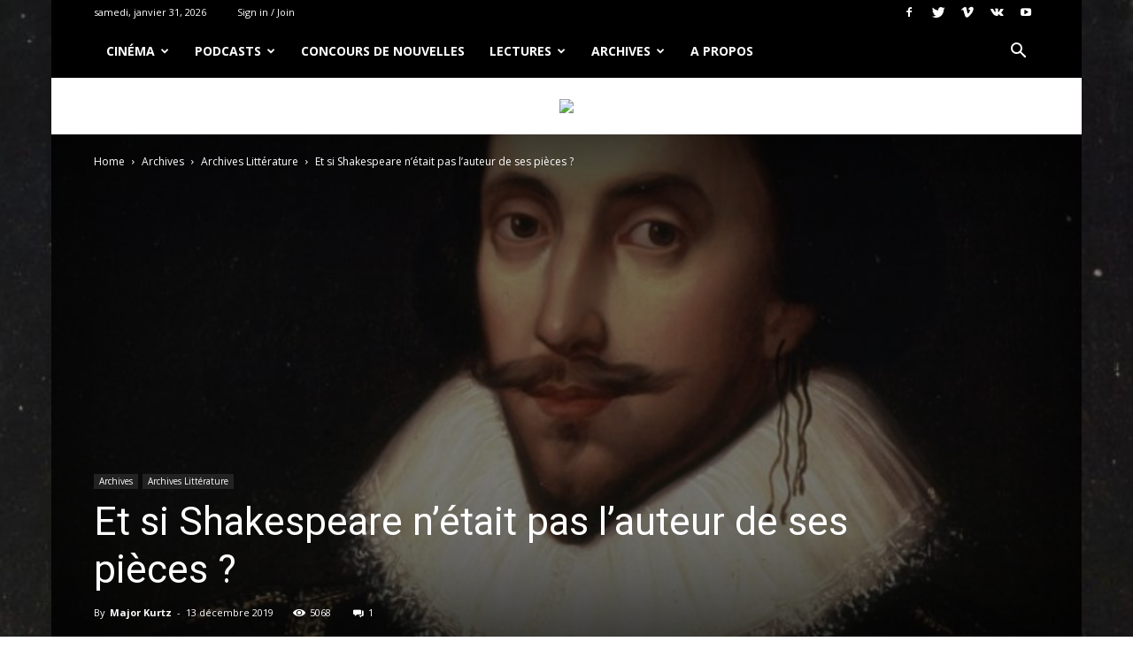

--- FILE ---
content_type: text/html; charset=UTF-8
request_url: https://www.lecercledesrockeursdisparus.com/2019/12/13/et-si-shakespeare-netait-pas-lauteur-de-ses-pieces/
body_size: 22728
content:
<!doctype html >
<!--[if IE 8]>    <html class="ie8" lang="en"> <![endif]-->
<!--[if IE 9]>    <html class="ie9" lang="en"> <![endif]-->
<!--[if gt IE 8]><!--> <html lang="fr-FR"> <!--<![endif]-->
<head>
    <title>Et si Shakespeare n&rsquo;était pas l&rsquo;auteur de ses pièces ? | Les Bobines Partagees</title>
    <meta charset="UTF-8" />
    <meta name="viewport" content="width=device-width, initial-scale=1.0">
    <link rel="pingback" href="https://www.lecercledesrockeursdisparus.com/xmlrpc.php" />
    <meta name='robots' content='max-image-preview:large' />
	<style>img:is([sizes="auto" i], [sizes^="auto," i]) { contain-intrinsic-size: 3000px 1500px }</style>
	<meta property="og:image" content="https://www.lecercledesrockeursdisparus.com/wp-content/uploads/2019/12/BOUQUINS-shakespeare-1.jpg" /><link rel='dns-prefetch' href='//fonts.googleapis.com' />
<link rel="alternate" type="application/rss+xml" title="Les Bobines Partagees &raquo; Flux" href="https://www.lecercledesrockeursdisparus.com/feed/" />
<link rel="alternate" type="application/rss+xml" title="Les Bobines Partagees &raquo; Flux des commentaires" href="https://www.lecercledesrockeursdisparus.com/comments/feed/" />
<link rel="alternate" type="application/rss+xml" title="Les Bobines Partagees &raquo; Et si Shakespeare n&rsquo;était pas l&rsquo;auteur de ses pièces ? Flux des commentaires" href="https://www.lecercledesrockeursdisparus.com/2019/12/13/et-si-shakespeare-netait-pas-lauteur-de-ses-pieces/feed/" />
<script type="text/javascript">
/* <![CDATA[ */
window._wpemojiSettings = {"baseUrl":"https:\/\/s.w.org\/images\/core\/emoji\/16.0.1\/72x72\/","ext":".png","svgUrl":"https:\/\/s.w.org\/images\/core\/emoji\/16.0.1\/svg\/","svgExt":".svg","source":{"concatemoji":"https:\/\/www.lecercledesrockeursdisparus.com\/wp-includes\/js\/wp-emoji-release.min.js?ver=6.8.3"}};
/*! This file is auto-generated */
!function(s,n){var o,i,e;function c(e){try{var t={supportTests:e,timestamp:(new Date).valueOf()};sessionStorage.setItem(o,JSON.stringify(t))}catch(e){}}function p(e,t,n){e.clearRect(0,0,e.canvas.width,e.canvas.height),e.fillText(t,0,0);var t=new Uint32Array(e.getImageData(0,0,e.canvas.width,e.canvas.height).data),a=(e.clearRect(0,0,e.canvas.width,e.canvas.height),e.fillText(n,0,0),new Uint32Array(e.getImageData(0,0,e.canvas.width,e.canvas.height).data));return t.every(function(e,t){return e===a[t]})}function u(e,t){e.clearRect(0,0,e.canvas.width,e.canvas.height),e.fillText(t,0,0);for(var n=e.getImageData(16,16,1,1),a=0;a<n.data.length;a++)if(0!==n.data[a])return!1;return!0}function f(e,t,n,a){switch(t){case"flag":return n(e,"\ud83c\udff3\ufe0f\u200d\u26a7\ufe0f","\ud83c\udff3\ufe0f\u200b\u26a7\ufe0f")?!1:!n(e,"\ud83c\udde8\ud83c\uddf6","\ud83c\udde8\u200b\ud83c\uddf6")&&!n(e,"\ud83c\udff4\udb40\udc67\udb40\udc62\udb40\udc65\udb40\udc6e\udb40\udc67\udb40\udc7f","\ud83c\udff4\u200b\udb40\udc67\u200b\udb40\udc62\u200b\udb40\udc65\u200b\udb40\udc6e\u200b\udb40\udc67\u200b\udb40\udc7f");case"emoji":return!a(e,"\ud83e\udedf")}return!1}function g(e,t,n,a){var r="undefined"!=typeof WorkerGlobalScope&&self instanceof WorkerGlobalScope?new OffscreenCanvas(300,150):s.createElement("canvas"),o=r.getContext("2d",{willReadFrequently:!0}),i=(o.textBaseline="top",o.font="600 32px Arial",{});return e.forEach(function(e){i[e]=t(o,e,n,a)}),i}function t(e){var t=s.createElement("script");t.src=e,t.defer=!0,s.head.appendChild(t)}"undefined"!=typeof Promise&&(o="wpEmojiSettingsSupports",i=["flag","emoji"],n.supports={everything:!0,everythingExceptFlag:!0},e=new Promise(function(e){s.addEventListener("DOMContentLoaded",e,{once:!0})}),new Promise(function(t){var n=function(){try{var e=JSON.parse(sessionStorage.getItem(o));if("object"==typeof e&&"number"==typeof e.timestamp&&(new Date).valueOf()<e.timestamp+604800&&"object"==typeof e.supportTests)return e.supportTests}catch(e){}return null}();if(!n){if("undefined"!=typeof Worker&&"undefined"!=typeof OffscreenCanvas&&"undefined"!=typeof URL&&URL.createObjectURL&&"undefined"!=typeof Blob)try{var e="postMessage("+g.toString()+"("+[JSON.stringify(i),f.toString(),p.toString(),u.toString()].join(",")+"));",a=new Blob([e],{type:"text/javascript"}),r=new Worker(URL.createObjectURL(a),{name:"wpTestEmojiSupports"});return void(r.onmessage=function(e){c(n=e.data),r.terminate(),t(n)})}catch(e){}c(n=g(i,f,p,u))}t(n)}).then(function(e){for(var t in e)n.supports[t]=e[t],n.supports.everything=n.supports.everything&&n.supports[t],"flag"!==t&&(n.supports.everythingExceptFlag=n.supports.everythingExceptFlag&&n.supports[t]);n.supports.everythingExceptFlag=n.supports.everythingExceptFlag&&!n.supports.flag,n.DOMReady=!1,n.readyCallback=function(){n.DOMReady=!0}}).then(function(){return e}).then(function(){var e;n.supports.everything||(n.readyCallback(),(e=n.source||{}).concatemoji?t(e.concatemoji):e.wpemoji&&e.twemoji&&(t(e.twemoji),t(e.wpemoji)))}))}((window,document),window._wpemojiSettings);
/* ]]> */
</script>
<style id='wp-emoji-styles-inline-css' type='text/css'>

	img.wp-smiley, img.emoji {
		display: inline !important;
		border: none !important;
		box-shadow: none !important;
		height: 1em !important;
		width: 1em !important;
		margin: 0 0.07em !important;
		vertical-align: -0.1em !important;
		background: none !important;
		padding: 0 !important;
	}
</style>
<link rel='stylesheet' id='wp-block-library-css' href='https://www.lecercledesrockeursdisparus.com/wp-includes/css/dist/block-library/style.min.css?ver=6.8.3' type='text/css' media='all' />
<style id='classic-theme-styles-inline-css' type='text/css'>
/*! This file is auto-generated */
.wp-block-button__link{color:#fff;background-color:#32373c;border-radius:9999px;box-shadow:none;text-decoration:none;padding:calc(.667em + 2px) calc(1.333em + 2px);font-size:1.125em}.wp-block-file__button{background:#32373c;color:#fff;text-decoration:none}
</style>
<style id='global-styles-inline-css' type='text/css'>
:root{--wp--preset--aspect-ratio--square: 1;--wp--preset--aspect-ratio--4-3: 4/3;--wp--preset--aspect-ratio--3-4: 3/4;--wp--preset--aspect-ratio--3-2: 3/2;--wp--preset--aspect-ratio--2-3: 2/3;--wp--preset--aspect-ratio--16-9: 16/9;--wp--preset--aspect-ratio--9-16: 9/16;--wp--preset--color--black: #000000;--wp--preset--color--cyan-bluish-gray: #abb8c3;--wp--preset--color--white: #ffffff;--wp--preset--color--pale-pink: #f78da7;--wp--preset--color--vivid-red: #cf2e2e;--wp--preset--color--luminous-vivid-orange: #ff6900;--wp--preset--color--luminous-vivid-amber: #fcb900;--wp--preset--color--light-green-cyan: #7bdcb5;--wp--preset--color--vivid-green-cyan: #00d084;--wp--preset--color--pale-cyan-blue: #8ed1fc;--wp--preset--color--vivid-cyan-blue: #0693e3;--wp--preset--color--vivid-purple: #9b51e0;--wp--preset--gradient--vivid-cyan-blue-to-vivid-purple: linear-gradient(135deg,rgba(6,147,227,1) 0%,rgb(155,81,224) 100%);--wp--preset--gradient--light-green-cyan-to-vivid-green-cyan: linear-gradient(135deg,rgb(122,220,180) 0%,rgb(0,208,130) 100%);--wp--preset--gradient--luminous-vivid-amber-to-luminous-vivid-orange: linear-gradient(135deg,rgba(252,185,0,1) 0%,rgba(255,105,0,1) 100%);--wp--preset--gradient--luminous-vivid-orange-to-vivid-red: linear-gradient(135deg,rgba(255,105,0,1) 0%,rgb(207,46,46) 100%);--wp--preset--gradient--very-light-gray-to-cyan-bluish-gray: linear-gradient(135deg,rgb(238,238,238) 0%,rgb(169,184,195) 100%);--wp--preset--gradient--cool-to-warm-spectrum: linear-gradient(135deg,rgb(74,234,220) 0%,rgb(151,120,209) 20%,rgb(207,42,186) 40%,rgb(238,44,130) 60%,rgb(251,105,98) 80%,rgb(254,248,76) 100%);--wp--preset--gradient--blush-light-purple: linear-gradient(135deg,rgb(255,206,236) 0%,rgb(152,150,240) 100%);--wp--preset--gradient--blush-bordeaux: linear-gradient(135deg,rgb(254,205,165) 0%,rgb(254,45,45) 50%,rgb(107,0,62) 100%);--wp--preset--gradient--luminous-dusk: linear-gradient(135deg,rgb(255,203,112) 0%,rgb(199,81,192) 50%,rgb(65,88,208) 100%);--wp--preset--gradient--pale-ocean: linear-gradient(135deg,rgb(255,245,203) 0%,rgb(182,227,212) 50%,rgb(51,167,181) 100%);--wp--preset--gradient--electric-grass: linear-gradient(135deg,rgb(202,248,128) 0%,rgb(113,206,126) 100%);--wp--preset--gradient--midnight: linear-gradient(135deg,rgb(2,3,129) 0%,rgb(40,116,252) 100%);--wp--preset--font-size--small: 11px;--wp--preset--font-size--medium: 20px;--wp--preset--font-size--large: 32px;--wp--preset--font-size--x-large: 42px;--wp--preset--font-size--regular: 15px;--wp--preset--font-size--larger: 50px;--wp--preset--spacing--20: 0.44rem;--wp--preset--spacing--30: 0.67rem;--wp--preset--spacing--40: 1rem;--wp--preset--spacing--50: 1.5rem;--wp--preset--spacing--60: 2.25rem;--wp--preset--spacing--70: 3.38rem;--wp--preset--spacing--80: 5.06rem;--wp--preset--shadow--natural: 6px 6px 9px rgba(0, 0, 0, 0.2);--wp--preset--shadow--deep: 12px 12px 50px rgba(0, 0, 0, 0.4);--wp--preset--shadow--sharp: 6px 6px 0px rgba(0, 0, 0, 0.2);--wp--preset--shadow--outlined: 6px 6px 0px -3px rgba(255, 255, 255, 1), 6px 6px rgba(0, 0, 0, 1);--wp--preset--shadow--crisp: 6px 6px 0px rgba(0, 0, 0, 1);}:where(.is-layout-flex){gap: 0.5em;}:where(.is-layout-grid){gap: 0.5em;}body .is-layout-flex{display: flex;}.is-layout-flex{flex-wrap: wrap;align-items: center;}.is-layout-flex > :is(*, div){margin: 0;}body .is-layout-grid{display: grid;}.is-layout-grid > :is(*, div){margin: 0;}:where(.wp-block-columns.is-layout-flex){gap: 2em;}:where(.wp-block-columns.is-layout-grid){gap: 2em;}:where(.wp-block-post-template.is-layout-flex){gap: 1.25em;}:where(.wp-block-post-template.is-layout-grid){gap: 1.25em;}.has-black-color{color: var(--wp--preset--color--black) !important;}.has-cyan-bluish-gray-color{color: var(--wp--preset--color--cyan-bluish-gray) !important;}.has-white-color{color: var(--wp--preset--color--white) !important;}.has-pale-pink-color{color: var(--wp--preset--color--pale-pink) !important;}.has-vivid-red-color{color: var(--wp--preset--color--vivid-red) !important;}.has-luminous-vivid-orange-color{color: var(--wp--preset--color--luminous-vivid-orange) !important;}.has-luminous-vivid-amber-color{color: var(--wp--preset--color--luminous-vivid-amber) !important;}.has-light-green-cyan-color{color: var(--wp--preset--color--light-green-cyan) !important;}.has-vivid-green-cyan-color{color: var(--wp--preset--color--vivid-green-cyan) !important;}.has-pale-cyan-blue-color{color: var(--wp--preset--color--pale-cyan-blue) !important;}.has-vivid-cyan-blue-color{color: var(--wp--preset--color--vivid-cyan-blue) !important;}.has-vivid-purple-color{color: var(--wp--preset--color--vivid-purple) !important;}.has-black-background-color{background-color: var(--wp--preset--color--black) !important;}.has-cyan-bluish-gray-background-color{background-color: var(--wp--preset--color--cyan-bluish-gray) !important;}.has-white-background-color{background-color: var(--wp--preset--color--white) !important;}.has-pale-pink-background-color{background-color: var(--wp--preset--color--pale-pink) !important;}.has-vivid-red-background-color{background-color: var(--wp--preset--color--vivid-red) !important;}.has-luminous-vivid-orange-background-color{background-color: var(--wp--preset--color--luminous-vivid-orange) !important;}.has-luminous-vivid-amber-background-color{background-color: var(--wp--preset--color--luminous-vivid-amber) !important;}.has-light-green-cyan-background-color{background-color: var(--wp--preset--color--light-green-cyan) !important;}.has-vivid-green-cyan-background-color{background-color: var(--wp--preset--color--vivid-green-cyan) !important;}.has-pale-cyan-blue-background-color{background-color: var(--wp--preset--color--pale-cyan-blue) !important;}.has-vivid-cyan-blue-background-color{background-color: var(--wp--preset--color--vivid-cyan-blue) !important;}.has-vivid-purple-background-color{background-color: var(--wp--preset--color--vivid-purple) !important;}.has-black-border-color{border-color: var(--wp--preset--color--black) !important;}.has-cyan-bluish-gray-border-color{border-color: var(--wp--preset--color--cyan-bluish-gray) !important;}.has-white-border-color{border-color: var(--wp--preset--color--white) !important;}.has-pale-pink-border-color{border-color: var(--wp--preset--color--pale-pink) !important;}.has-vivid-red-border-color{border-color: var(--wp--preset--color--vivid-red) !important;}.has-luminous-vivid-orange-border-color{border-color: var(--wp--preset--color--luminous-vivid-orange) !important;}.has-luminous-vivid-amber-border-color{border-color: var(--wp--preset--color--luminous-vivid-amber) !important;}.has-light-green-cyan-border-color{border-color: var(--wp--preset--color--light-green-cyan) !important;}.has-vivid-green-cyan-border-color{border-color: var(--wp--preset--color--vivid-green-cyan) !important;}.has-pale-cyan-blue-border-color{border-color: var(--wp--preset--color--pale-cyan-blue) !important;}.has-vivid-cyan-blue-border-color{border-color: var(--wp--preset--color--vivid-cyan-blue) !important;}.has-vivid-purple-border-color{border-color: var(--wp--preset--color--vivid-purple) !important;}.has-vivid-cyan-blue-to-vivid-purple-gradient-background{background: var(--wp--preset--gradient--vivid-cyan-blue-to-vivid-purple) !important;}.has-light-green-cyan-to-vivid-green-cyan-gradient-background{background: var(--wp--preset--gradient--light-green-cyan-to-vivid-green-cyan) !important;}.has-luminous-vivid-amber-to-luminous-vivid-orange-gradient-background{background: var(--wp--preset--gradient--luminous-vivid-amber-to-luminous-vivid-orange) !important;}.has-luminous-vivid-orange-to-vivid-red-gradient-background{background: var(--wp--preset--gradient--luminous-vivid-orange-to-vivid-red) !important;}.has-very-light-gray-to-cyan-bluish-gray-gradient-background{background: var(--wp--preset--gradient--very-light-gray-to-cyan-bluish-gray) !important;}.has-cool-to-warm-spectrum-gradient-background{background: var(--wp--preset--gradient--cool-to-warm-spectrum) !important;}.has-blush-light-purple-gradient-background{background: var(--wp--preset--gradient--blush-light-purple) !important;}.has-blush-bordeaux-gradient-background{background: var(--wp--preset--gradient--blush-bordeaux) !important;}.has-luminous-dusk-gradient-background{background: var(--wp--preset--gradient--luminous-dusk) !important;}.has-pale-ocean-gradient-background{background: var(--wp--preset--gradient--pale-ocean) !important;}.has-electric-grass-gradient-background{background: var(--wp--preset--gradient--electric-grass) !important;}.has-midnight-gradient-background{background: var(--wp--preset--gradient--midnight) !important;}.has-small-font-size{font-size: var(--wp--preset--font-size--small) !important;}.has-medium-font-size{font-size: var(--wp--preset--font-size--medium) !important;}.has-large-font-size{font-size: var(--wp--preset--font-size--large) !important;}.has-x-large-font-size{font-size: var(--wp--preset--font-size--x-large) !important;}
:where(.wp-block-post-template.is-layout-flex){gap: 1.25em;}:where(.wp-block-post-template.is-layout-grid){gap: 1.25em;}
:where(.wp-block-columns.is-layout-flex){gap: 2em;}:where(.wp-block-columns.is-layout-grid){gap: 2em;}
:root :where(.wp-block-pullquote){font-size: 1.5em;line-height: 1.6;}
</style>
<link rel='stylesheet' id='google-fonts-style-css' href='https://fonts.googleapis.com/css?family=Open+Sans%3A300italic%2C400%2C400italic%2C600%2C600italic%2C700%7CRoboto%3A300%2C400%2C400italic%2C500%2C500italic%2C700%2C900&#038;ver=9.5' type='text/css' media='all' />
<link rel='stylesheet' id='td-theme-css' href='https://www.lecercledesrockeursdisparus.com/wp-content/themes/Newspaper/style.css?ver=9.5' type='text/css' media='all' />
<script type="text/javascript" src="https://www.lecercledesrockeursdisparus.com/wp-includes/js/jquery/jquery.min.js?ver=3.7.1" id="jquery-core-js"></script>
<script type="text/javascript" src="https://www.lecercledesrockeursdisparus.com/wp-includes/js/jquery/jquery-migrate.min.js?ver=3.4.1" id="jquery-migrate-js"></script>
<link rel="https://api.w.org/" href="https://www.lecercledesrockeursdisparus.com/wp-json/" /><link rel="alternate" title="JSON" type="application/json" href="https://www.lecercledesrockeursdisparus.com/wp-json/wp/v2/posts/284" /><link rel="EditURI" type="application/rsd+xml" title="RSD" href="https://www.lecercledesrockeursdisparus.com/xmlrpc.php?rsd" />
<meta name="generator" content="WordPress 6.8.3" />
<link rel="canonical" href="https://www.lecercledesrockeursdisparus.com/2019/12/13/et-si-shakespeare-netait-pas-lauteur-de-ses-pieces/" />
<link rel='shortlink' href='https://www.lecercledesrockeursdisparus.com/?p=284' />
<link rel="alternate" title="oEmbed (JSON)" type="application/json+oembed" href="https://www.lecercledesrockeursdisparus.com/wp-json/oembed/1.0/embed?url=https%3A%2F%2Fwww.lecercledesrockeursdisparus.com%2F2019%2F12%2F13%2Fet-si-shakespeare-netait-pas-lauteur-de-ses-pieces%2F" />
<link rel="alternate" title="oEmbed (XML)" type="text/xml+oembed" href="https://www.lecercledesrockeursdisparus.com/wp-json/oembed/1.0/embed?url=https%3A%2F%2Fwww.lecercledesrockeursdisparus.com%2F2019%2F12%2F13%2Fet-si-shakespeare-netait-pas-lauteur-de-ses-pieces%2F&#038;format=xml" />
<!--[if lt IE 9]><script src="https://cdnjs.cloudflare.com/ajax/libs/html5shiv/3.7.3/html5shiv.js"></script><![endif]-->
    
<!-- JS generated by theme -->

<script>
    
    

	    var tdBlocksArray = []; //here we store all the items for the current page

	    //td_block class - each ajax block uses a object of this class for requests
	    function tdBlock() {
		    this.id = '';
		    this.block_type = 1; //block type id (1-234 etc)
		    this.atts = '';
		    this.td_column_number = '';
		    this.td_current_page = 1; //
		    this.post_count = 0; //from wp
		    this.found_posts = 0; //from wp
		    this.max_num_pages = 0; //from wp
		    this.td_filter_value = ''; //current live filter value
		    this.is_ajax_running = false;
		    this.td_user_action = ''; // load more or infinite loader (used by the animation)
		    this.header_color = '';
		    this.ajax_pagination_infinite_stop = ''; //show load more at page x
	    }


        // td_js_generator - mini detector
        (function(){
            var htmlTag = document.getElementsByTagName("html")[0];

	        if ( navigator.userAgent.indexOf("MSIE 10.0") > -1 ) {
                htmlTag.className += ' ie10';
            }

            if ( !!navigator.userAgent.match(/Trident.*rv\:11\./) ) {
                htmlTag.className += ' ie11';
            }

	        if ( navigator.userAgent.indexOf("Edge") > -1 ) {
                htmlTag.className += ' ieEdge';
            }

            if ( /(iPad|iPhone|iPod)/g.test(navigator.userAgent) ) {
                htmlTag.className += ' td-md-is-ios';
            }

            var user_agent = navigator.userAgent.toLowerCase();
            if ( user_agent.indexOf("android") > -1 ) {
                htmlTag.className += ' td-md-is-android';
            }

            if ( -1 !== navigator.userAgent.indexOf('Mac OS X')  ) {
                htmlTag.className += ' td-md-is-os-x';
            }

            if ( /chrom(e|ium)/.test(navigator.userAgent.toLowerCase()) ) {
               htmlTag.className += ' td-md-is-chrome';
            }

            if ( -1 !== navigator.userAgent.indexOf('Firefox') ) {
                htmlTag.className += ' td-md-is-firefox';
            }

            if ( -1 !== navigator.userAgent.indexOf('Safari') && -1 === navigator.userAgent.indexOf('Chrome') ) {
                htmlTag.className += ' td-md-is-safari';
            }

            if( -1 !== navigator.userAgent.indexOf('IEMobile') ){
                htmlTag.className += ' td-md-is-iemobile';
            }

        })();




        var tdLocalCache = {};

        ( function () {
            "use strict";

            tdLocalCache = {
                data: {},
                remove: function (resource_id) {
                    delete tdLocalCache.data[resource_id];
                },
                exist: function (resource_id) {
                    return tdLocalCache.data.hasOwnProperty(resource_id) && tdLocalCache.data[resource_id] !== null;
                },
                get: function (resource_id) {
                    return tdLocalCache.data[resource_id];
                },
                set: function (resource_id, cachedData) {
                    tdLocalCache.remove(resource_id);
                    tdLocalCache.data[resource_id] = cachedData;
                }
            };
        })();

    
    
var tds_login_sing_in_widget="show";
var td_viewport_interval_list=[{"limitBottom":767,"sidebarWidth":228},{"limitBottom":1018,"sidebarWidth":300},{"limitBottom":1140,"sidebarWidth":324}];
var td_animation_stack_effect="type0";
var tds_animation_stack=true;
var td_animation_stack_specific_selectors=".entry-thumb, img";
var td_animation_stack_general_selectors=".td-animation-stack img, .td-animation-stack .entry-thumb, .post img";
var td_ajax_url="https:\/\/www.lecercledesrockeursdisparus.com\/wp-admin\/admin-ajax.php?td_theme_name=Newspaper&v=9.5";
var td_get_template_directory_uri="https:\/\/www.lecercledesrockeursdisparus.com\/wp-content\/themes\/Newspaper";
var tds_snap_menu="smart_snap_always";
var tds_logo_on_sticky="show_header_logo";
var tds_header_style="5";
var td_please_wait="Please wait...";
var td_email_user_pass_incorrect="User or password incorrect!";
var td_email_user_incorrect="Email or username incorrect!";
var td_email_incorrect="Email incorrect!";
var tds_more_articles_on_post_enable="show";
var tds_more_articles_on_post_time_to_wait="";
var tds_more_articles_on_post_pages_distance_from_top=0;
var tds_theme_color_site_wide="#4db2ec";
var tds_smart_sidebar="enabled";
var tdThemeName="Newspaper";
var td_magnific_popup_translation_tPrev="Previous (Left arrow key)";
var td_magnific_popup_translation_tNext="Next (Right arrow key)";
var td_magnific_popup_translation_tCounter="%curr% of %total%";
var td_magnific_popup_translation_ajax_tError="The content from %url% could not be loaded.";
var td_magnific_popup_translation_image_tError="The image #%curr% could not be loaded.";
var tdDateNamesI18n={"month_names":["janvier","f\u00e9vrier","mars","avril","mai","juin","juillet","ao\u00fbt","septembre","octobre","novembre","d\u00e9cembre"],"month_names_short":["Jan","F\u00e9v","Mar","Avr","Mai","Juin","Juil","Ao\u00fbt","Sep","Oct","Nov","D\u00e9c"],"day_names":["dimanche","lundi","mardi","mercredi","jeudi","vendredi","samedi"],"day_names_short":["dim","lun","mar","mer","jeu","ven","sam"]};
var td_ad_background_click_link="";
var td_ad_background_click_target="";
</script>


<!-- Header style compiled by theme -->

<style>
    

.block-title > span,
    .block-title > span > a,
    .block-title > a,
    .block-title > label,
    .widgettitle,
    .widgettitle:after,
    .td-trending-now-title,
    .td-trending-now-wrapper:hover .td-trending-now-title,
    .wpb_tabs li.ui-tabs-active a,
    .wpb_tabs li:hover a,
    .vc_tta-container .vc_tta-color-grey.vc_tta-tabs-position-top.vc_tta-style-classic .vc_tta-tabs-container .vc_tta-tab.vc_active > a,
    .vc_tta-container .vc_tta-color-grey.vc_tta-tabs-position-top.vc_tta-style-classic .vc_tta-tabs-container .vc_tta-tab:hover > a,
    .td_block_template_1 .td-related-title .td-cur-simple-item,
    .woocommerce .product .products h2:not(.woocommerce-loop-product__title),
    .td-subcat-filter .td-subcat-dropdown:hover .td-subcat-more,
    .td-weather-information:before,
    .td-weather-week:before,
    .td_block_exchange .td-exchange-header:before,
    .td-theme-wrap .td_block_template_3 .td-block-title > *,
    .td-theme-wrap .td_block_template_4 .td-block-title > *,
    .td-theme-wrap .td_block_template_7 .td-block-title > *,
    .td-theme-wrap .td_block_template_9 .td-block-title:after,
    .td-theme-wrap .td_block_template_10 .td-block-title::before,
    .td-theme-wrap .td_block_template_11 .td-block-title::before,
    .td-theme-wrap .td_block_template_11 .td-block-title::after,
    .td-theme-wrap .td_block_template_14 .td-block-title,
    .td-theme-wrap .td_block_template_15 .td-block-title:before,
    .td-theme-wrap .td_block_template_17 .td-block-title:before {
        background-color: #222222;
    }

    .woocommerce div.product .woocommerce-tabs ul.tabs li.active {
    	background-color: #222222 !important;
    }

    .block-title,
    .td_block_template_1 .td-related-title,
    .wpb_tabs .wpb_tabs_nav,
    .vc_tta-container .vc_tta-color-grey.vc_tta-tabs-position-top.vc_tta-style-classic .vc_tta-tabs-container,
    .woocommerce div.product .woocommerce-tabs ul.tabs:before,
    .td-theme-wrap .td_block_template_5 .td-block-title > *,
    .td-theme-wrap .td_block_template_17 .td-block-title,
    .td-theme-wrap .td_block_template_17 .td-block-title::before {
        border-color: #222222;
    }

    .td-theme-wrap .td_block_template_4 .td-block-title > *:before,
    .td-theme-wrap .td_block_template_17 .td-block-title::after {
        border-color: #222222 transparent transparent transparent;
    }
    
    .td-theme-wrap .td_block_template_4 .td-related-title .td-cur-simple-item:before {
        border-color: #222222 transparent transparent transparent !important;
    }

    
    .td-header-wrap .td-header-top-menu-full,
    .td-header-wrap .top-header-menu .sub-menu {
        background-color: #000000;
    }
    .td-header-style-8 .td-header-top-menu-full {
        background-color: transparent;
    }
    .td-header-style-8 .td-header-top-menu-full .td-header-top-menu {
        background-color: #000000;
        padding-left: 15px;
        padding-right: 15px;
    }

    .td-header-wrap .td-header-top-menu-full .td-header-top-menu,
    .td-header-wrap .td-header-top-menu-full {
        border-bottom: none;
    }


    
    .td-header-top-menu,
    .td-header-top-menu a,
    .td-header-wrap .td-header-top-menu-full .td-header-top-menu,
    .td-header-wrap .td-header-top-menu-full a,
    .td-header-style-8 .td-header-top-menu,
    .td-header-style-8 .td-header-top-menu a,
    .td-header-top-menu .td-drop-down-search .entry-title a {
        color: #ffffff;
    }

    
    .td-header-wrap .td-header-menu-wrap-full,
    .td-header-menu-wrap.td-affix,
    .td-header-style-3 .td-header-main-menu,
    .td-header-style-3 .td-affix .td-header-main-menu,
    .td-header-style-4 .td-header-main-menu,
    .td-header-style-4 .td-affix .td-header-main-menu,
    .td-header-style-8 .td-header-menu-wrap.td-affix,
    .td-header-style-8 .td-header-top-menu-full {
		background-color: #000000;
    }


    .td-boxed-layout .td-header-style-3 .td-header-menu-wrap,
    .td-boxed-layout .td-header-style-4 .td-header-menu-wrap,
    .td-header-style-3 .td_stretch_content .td-header-menu-wrap,
    .td-header-style-4 .td_stretch_content .td-header-menu-wrap {
    	background-color: #000000 !important;
    }


    @media (min-width: 1019px) {
        .td-header-style-1 .td-header-sp-recs,
        .td-header-style-1 .td-header-sp-logo {
            margin-bottom: 28px;
        }
    }

    @media (min-width: 768px) and (max-width: 1018px) {
        .td-header-style-1 .td-header-sp-recs,
        .td-header-style-1 .td-header-sp-logo {
            margin-bottom: 14px;
        }
    }

    .td-header-style-7 .td-header-top-menu {
        border-bottom: none;
    }
    
    
    
    .td-footer-wrapper,
    .td-footer-wrapper .td_block_template_7 .td-block-title > *,
    .td-footer-wrapper .td_block_template_17 .td-block-title,
    .td-footer-wrapper .td-block-title-wrap .td-wrapper-pulldown-filter {
        background-color: #353535;
    }

    
    .td-footer-wrapper::before {
        background-size: cover;
    }

    
    .td-footer-wrapper::before {
        background-position: center center;
    }

    
    .td-footer-wrapper::before {
        opacity: 0.1;
    }
</style>



<script type="application/ld+json">
    {
        "@context": "http://schema.org",
        "@type": "BreadcrumbList",
        "itemListElement": [
            {
                "@type": "ListItem",
                "position": 1,
                "item": {
                    "@type": "WebSite",
                    "@id": "https://www.lecercledesrockeursdisparus.com/",
                    "name": "Home"
                }
            },
            {
                "@type": "ListItem",
                "position": 2,
                    "item": {
                    "@type": "WebPage",
                    "@id": "https://www.lecercledesrockeursdisparus.com/category/archives/",
                    "name": "Archives"
                }
            }
            ,{
                "@type": "ListItem",
                "position": 3,
                    "item": {
                    "@type": "WebPage",
                    "@id": "https://www.lecercledesrockeursdisparus.com/category/archives/archives-litterature/",
                    "name": "Archives Littérature"                                
                }
            }
            ,{
                "@type": "ListItem",
                "position": 4,
                    "item": {
                    "@type": "WebPage",
                    "@id": "https://www.lecercledesrockeursdisparus.com/2019/12/13/et-si-shakespeare-netait-pas-lauteur-de-ses-pieces/",
                    "name": "Et si Shakespeare n&rsquo;était pas l&rsquo;auteur de ses pièces ?"                                
                }
            }    
        ]
    }
</script>
<link rel="icon" href="https://www.lecercledesrockeursdisparus.com/wp-content/uploads/2019/12/cropped-Logo-idée-1-32x32.jpg" sizes="32x32" />
<link rel="icon" href="https://www.lecercledesrockeursdisparus.com/wp-content/uploads/2019/12/cropped-Logo-idée-1-192x192.jpg" sizes="192x192" />
<link rel="apple-touch-icon" href="https://www.lecercledesrockeursdisparus.com/wp-content/uploads/2019/12/cropped-Logo-idée-1-180x180.jpg" />
<meta name="msapplication-TileImage" content="https://www.lecercledesrockeursdisparus.com/wp-content/uploads/2019/12/cropped-Logo-idée-1-270x270.jpg" />
</head>

<body class="wp-singular post-template-default single single-post postid-284 single-format-standard wp-theme-Newspaper et-si-shakespeare-netait-pas-lauteur-de-ses-pieces global-block-template-6 single_template_8 td-animation-stack-type0 td-boxed-layout" itemscope="itemscope" itemtype="https://schema.org/WebPage">

        <div class="td-scroll-up"><i class="td-icon-menu-up"></i></div>
    
    <div class="td-menu-background"></div>
<div id="td-mobile-nav">
    <div class="td-mobile-container">
        <!-- mobile menu top section -->
        <div class="td-menu-socials-wrap">
            <!-- socials -->
            <div class="td-menu-socials">
                
        <span class="td-social-icon-wrap">
            <a target="_blank" href="#" title="Facebook">
                <i class="td-icon-font td-icon-facebook"></i>
            </a>
        </span>
        <span class="td-social-icon-wrap">
            <a target="_blank" href="#" title="Twitter">
                <i class="td-icon-font td-icon-twitter"></i>
            </a>
        </span>
        <span class="td-social-icon-wrap">
            <a target="_blank" href="#" title="Vimeo">
                <i class="td-icon-font td-icon-vimeo"></i>
            </a>
        </span>
        <span class="td-social-icon-wrap">
            <a target="_blank" href="#" title="VKontakte">
                <i class="td-icon-font td-icon-vk"></i>
            </a>
        </span>
        <span class="td-social-icon-wrap">
            <a target="_blank" href="#" title="Youtube">
                <i class="td-icon-font td-icon-youtube"></i>
            </a>
        </span>            </div>
            <!-- close button -->
            <div class="td-mobile-close">
                <a href="#"><i class="td-icon-close-mobile"></i></a>
            </div>
        </div>

        <!-- login section -->
                    <div class="td-menu-login-section">
                
    <div class="td-guest-wrap">
        <div class="td-menu-avatar"><div class="td-avatar-container"><img alt='' src='https://secure.gravatar.com/avatar/?s=80&#038;d=blank&#038;r=g' srcset='https://secure.gravatar.com/avatar/?s=160&#038;d=blank&#038;r=g 2x' class='avatar avatar-80 photo avatar-default' height='80' width='80' decoding='async'/></div></div>
        <div class="td-menu-login"><a id="login-link-mob">Sign in</a></div>
    </div>
            </div>
        
        <!-- menu section -->
        <div class="td-mobile-content">
            <div class="menu-menu-container"><ul id="menu-menu" class="td-mobile-main-menu"><li id="menu-item-35" class="menu-item menu-item-type-taxonomy menu-item-object-category menu-item-first menu-item-has-children menu-item-35"><a href="https://www.lecercledesrockeursdisparus.com/category/cine/">Cinéma<i class="td-icon-menu-right td-element-after"></i></a>
<ul class="sub-menu">
	<li id="menu-item-0" class="menu-item-0"><a href="https://www.lecercledesrockeursdisparus.com/category/cine/critiques/">Critiques</a></li>
</ul>
</li>
<li id="menu-item-764" class="menu-item menu-item-type-taxonomy menu-item-object-category menu-item-has-children menu-item-764"><a href="https://www.lecercledesrockeursdisparus.com/category/podcasts/">Podcasts<i class="td-icon-menu-right td-element-after"></i></a>
<ul class="sub-menu">
	<li id="menu-item-841" class="menu-item menu-item-type-taxonomy menu-item-object-category menu-item-has-children menu-item-841"><a href="https://www.lecercledesrockeursdisparus.com/category/podcasts/episodes/">Episodes<i class="td-icon-menu-right td-element-after"></i></a>
	<ul class="sub-menu">
		<li class="menu-item-0"><a href="https://www.lecercledesrockeursdisparus.com/category/podcasts/episodes/">Episodes</a></li>
		<li class="menu-item-0"><a href="https://www.lecercledesrockeursdisparus.com/category/podcasts/episodes-speciaux/">Episodes spéciaux</a></li>
	</ul>
</li>
	<li id="menu-item-842" class="menu-item menu-item-type-taxonomy menu-item-object-category menu-item-has-children menu-item-842"><a href="https://www.lecercledesrockeursdisparus.com/category/podcasts/episodes-speciaux/">Episodes spéciaux<i class="td-icon-menu-right td-element-after"></i></a>
	<ul class="sub-menu">
		<li class="menu-item-0"><a href="https://www.lecercledesrockeursdisparus.com/category/podcasts/episodes/">Episodes</a></li>
		<li class="menu-item-0"><a href="https://www.lecercledesrockeursdisparus.com/category/podcasts/episodes-speciaux/">Episodes spéciaux</a></li>
	</ul>
</li>
</ul>
</li>
<li id="menu-item-674" class="menu-item menu-item-type-taxonomy menu-item-object-category menu-item-674"><a href="https://www.lecercledesrockeursdisparus.com/category/concours-de-nouvelles/">Concours de nouvelles</a></li>
<li id="menu-item-1096" class="menu-item menu-item-type-taxonomy menu-item-object-category menu-item-has-children menu-item-1096"><a href="https://www.lecercledesrockeursdisparus.com/category/lectures/">Lectures<i class="td-icon-menu-right td-element-after"></i></a>
<ul class="sub-menu">
	<li id="menu-item-1123" class="menu-item menu-item-type-taxonomy menu-item-object-category menu-item-1123"><a href="https://www.lecercledesrockeursdisparus.com/category/lectures/lectures-lectures/">Lectures</a></li>
</ul>
</li>
<li id="menu-item-754" class="menu-item menu-item-type-taxonomy menu-item-object-category current-post-ancestor menu-item-has-children menu-item-754"><a href="https://www.lecercledesrockeursdisparus.com/category/archives/">Archives<i class="td-icon-menu-right td-element-after"></i></a>
<ul class="sub-menu">
	<li class="menu-item-0"><a href="https://www.lecercledesrockeursdisparus.com/category/archives/archives-cinema/">Archives Cinéma</a></li>
	<li class="menu-item-0"><a href="https://www.lecercledesrockeursdisparus.com/category/archives/archives-litterature/">Archives Littérature</a></li>
	<li class="menu-item-0"><a href="https://www.lecercledesrockeursdisparus.com/category/archives/archives-rock/">Archives Rock</a></li>
</ul>
</li>
<li id="menu-item-912" class="menu-item menu-item-type-taxonomy menu-item-object-category menu-item-912"><a href="https://www.lecercledesrockeursdisparus.com/category/a-propos/">A propos</a></li>
</ul></div>        </div>
    </div>

    <!-- register/login section -->
            <div id="login-form-mobile" class="td-register-section">
            
            <div id="td-login-mob" class="td-login-animation td-login-hide-mob">
            	<!-- close button -->
	            <div class="td-login-close">
	                <a href="#" class="td-back-button"><i class="td-icon-read-down"></i></a>
	                <div class="td-login-title">Sign in</div>
	                <!-- close button -->
		            <div class="td-mobile-close">
		                <a href="#"><i class="td-icon-close-mobile"></i></a>
		            </div>
	            </div>
	            <div class="td-login-form-wrap">
	                <div class="td-login-panel-title"><span>Welcome!</span>Log into your account</div>
	                <div class="td_display_err"></div>
	                <div class="td-login-inputs"><input class="td-login-input" type="text" name="login_email" id="login_email-mob" value="" required><label>your username</label></div>
	                <div class="td-login-inputs"><input class="td-login-input" type="password" name="login_pass" id="login_pass-mob" value="" required><label>your password</label></div>
	                <input type="button" name="login_button" id="login_button-mob" class="td-login-button" value="LOG IN">
	                <div class="td-login-info-text">
	                <a href="#" id="forgot-pass-link-mob">Forgot your password?</a>
	                </div>
	                
	                
	                
                </div>
            </div>

            
            
            
            
            <div id="td-forgot-pass-mob" class="td-login-animation td-login-hide-mob">
                <!-- close button -->
	            <div class="td-forgot-pass-close">
	                <a href="#" class="td-back-button"><i class="td-icon-read-down"></i></a>
	                <div class="td-login-title">Password recovery</div>
	            </div>
	            <div class="td-login-form-wrap">
	                <div class="td-login-panel-title">Recover your password</div>
	                <div class="td_display_err"></div>
	                <div class="td-login-inputs"><input class="td-login-input" type="text" name="forgot_email" id="forgot_email-mob" value="" required><label>your email</label></div>
	                <input type="button" name="forgot_button" id="forgot_button-mob" class="td-login-button" value="Send My Pass">
                </div>
            </div>
        </div>
    </div>    <div class="td-search-background"></div>
<div class="td-search-wrap-mob">
	<div class="td-drop-down-search" aria-labelledby="td-header-search-button">
		<form method="get" class="td-search-form" action="https://www.lecercledesrockeursdisparus.com/">
			<!-- close button -->
			<div class="td-search-close">
				<a href="#"><i class="td-icon-close-mobile"></i></a>
			</div>
			<div role="search" class="td-search-input">
				<span>Search</span>
				<input id="td-header-search-mob" type="text" value="" name="s" autocomplete="off" />
			</div>
		</form>
		<div id="td-aj-search-mob"></div>
	</div>
</div>

    <style>
        @media (max-width: 767px) {
            .td-header-desktop-wrap {
                display: none;
            }
        }
        @media (min-width: 767px) {
            .td-header-mobile-wrap {
                display: none;
            }
        }
    </style>
    
    <div id="td-outer-wrap" class="td-theme-wrap">
    
        
            <div class="tdc-header-wrap ">

            <!--
Header style 5
-->


<div class="td-header-wrap td-header-style-5 ">
    
    <div class="td-header-top-menu-full td-container-wrap ">
        <div class="td-container td-header-row td-header-top-menu">
            
    <div class="top-bar-style-1">
        
<div class="td-header-sp-top-menu">


	        <div class="td_data_time">
            <div >

                samedi, janvier 31, 2026
            </div>
        </div>
    <ul class="top-header-menu td_ul_login"><li class="menu-item"><a class="td-login-modal-js menu-item" href="#login-form" data-effect="mpf-td-login-effect">Sign in / Join</a><span class="td-sp-ico-login td_sp_login_ico_style"></span></li></ul></div>
        <div class="td-header-sp-top-widget">
    
    
        
        <span class="td-social-icon-wrap">
            <a target="_blank" href="#" title="Facebook">
                <i class="td-icon-font td-icon-facebook"></i>
            </a>
        </span>
        <span class="td-social-icon-wrap">
            <a target="_blank" href="#" title="Twitter">
                <i class="td-icon-font td-icon-twitter"></i>
            </a>
        </span>
        <span class="td-social-icon-wrap">
            <a target="_blank" href="#" title="Vimeo">
                <i class="td-icon-font td-icon-vimeo"></i>
            </a>
        </span>
        <span class="td-social-icon-wrap">
            <a target="_blank" href="#" title="VKontakte">
                <i class="td-icon-font td-icon-vk"></i>
            </a>
        </span>
        <span class="td-social-icon-wrap">
            <a target="_blank" href="#" title="Youtube">
                <i class="td-icon-font td-icon-youtube"></i>
            </a>
        </span>    </div>    </div>

<!-- LOGIN MODAL -->

                <div  id="login-form" class="white-popup-block mfp-hide mfp-with-anim">
                    <div class="td-login-wrap">
                        <a href="#" class="td-back-button"><i class="td-icon-modal-back"></i></a>
                        <div id="td-login-div" class="td-login-form-div td-display-block">
                            <div class="td-login-panel-title">Sign in</div>
                            <div class="td-login-panel-descr">Welcome! Log into your account</div>
                            <div class="td_display_err"></div>
                            <div class="td-login-inputs"><input class="td-login-input" type="text" name="login_email" id="login_email" value="" required><label>your username</label></div>
	                        <div class="td-login-inputs"><input class="td-login-input" type="password" name="login_pass" id="login_pass" value="" required><label>your password</label></div>
                            <input type="button" name="login_button" id="login_button" class="wpb_button btn td-login-button" value="Login">
                            <div class="td-login-info-text"><a href="#" id="forgot-pass-link">Forgot your password? Get help</a></div>
                            
                            
                            
                            
                        </div>

                        

                         <div id="td-forgot-pass-div" class="td-login-form-div td-display-none">
                            <div class="td-login-panel-title">Password recovery</div>
                            <div class="td-login-panel-descr">Recover your password</div>
                            <div class="td_display_err"></div>
                            <div class="td-login-inputs"><input class="td-login-input" type="text" name="forgot_email" id="forgot_email" value="" required><label>your email</label></div>
                            <input type="button" name="forgot_button" id="forgot_button" class="wpb_button btn td-login-button" value="Send My Password">
                            <div class="td-login-info-text">A password will be e-mailed to you.</div>
                        </div>
                        
                        
                    </div>
                </div>
                        </div>
    </div>

    <div class="td-header-menu-wrap-full td-container-wrap ">
        
        <div class="td-header-menu-wrap ">
            <div class="td-container td-header-row td-header-main-menu black-menu">
                <div id="td-header-menu" role="navigation">
    <div id="td-top-mobile-toggle"><a href="#"><i class="td-icon-font td-icon-mobile"></i></a></div>
    <div class="td-main-menu-logo td-logo-in-menu">
            </div>
    <div class="menu-menu-container"><ul id="menu-menu-1" class="sf-menu"><li class="menu-item menu-item-type-taxonomy menu-item-object-category menu-item-first td-menu-item td-mega-menu menu-item-35"><a href="https://www.lecercledesrockeursdisparus.com/category/cine/">Cinéma</a>
<ul class="sub-menu">
	<li class="menu-item-0"><div class="td-container-border"><div class="td-mega-grid"><div class="td_block_wrap td_block_mega_menu td_uid_1_697e0f7657d0d_rand td_with_ajax_pagination td-pb-border-top td_block_template_6"  data-td-block-uid="td_uid_1_697e0f7657d0d" ><script>var block_td_uid_1_697e0f7657d0d = new tdBlock();
block_td_uid_1_697e0f7657d0d.id = "td_uid_1_697e0f7657d0d";
block_td_uid_1_697e0f7657d0d.atts = '{"limit":4,"td_column_number":3,"ajax_pagination":"next_prev","category_id":"4","show_child_cat":30,"td_ajax_filter_type":"td_category_ids_filter","td_ajax_preloading":"","block_template_id":"","header_color":"","ajax_pagination_infinite_stop":"","offset":"","td_filter_default_txt":"","td_ajax_filter_ids":"","el_class":"","color_preset":"","border_top":"","css":"","tdc_css":"","class":"td_uid_1_697e0f7657d0d_rand","tdc_css_class":"td_uid_1_697e0f7657d0d_rand","tdc_css_class_style":"td_uid_1_697e0f7657d0d_rand_style"}';
block_td_uid_1_697e0f7657d0d.td_column_number = "3";
block_td_uid_1_697e0f7657d0d.block_type = "td_block_mega_menu";
block_td_uid_1_697e0f7657d0d.post_count = "4";
block_td_uid_1_697e0f7657d0d.found_posts = "77";
block_td_uid_1_697e0f7657d0d.header_color = "";
block_td_uid_1_697e0f7657d0d.ajax_pagination_infinite_stop = "";
block_td_uid_1_697e0f7657d0d.max_num_pages = "20";
tdBlocksArray.push(block_td_uid_1_697e0f7657d0d);
</script><div class="td_mega_menu_sub_cats"><div class="block-mega-child-cats"><a class="cur-sub-cat mega-menu-sub-cat-td_uid_1_697e0f7657d0d" id="td_uid_2_697e0f7658661" data-td_block_id="td_uid_1_697e0f7657d0d" data-td_filter_value="" href="https://www.lecercledesrockeursdisparus.com/category/cine/">All</a><a class="mega-menu-sub-cat-td_uid_1_697e0f7657d0d"  id="td_uid_3_697e0f765867f" data-td_block_id="td_uid_1_697e0f7657d0d" data-td_filter_value="9" href="https://www.lecercledesrockeursdisparus.com/category/cine/critiques/">Critiques</a></div></div><div id=td_uid_1_697e0f7657d0d class="td_block_inner"><div class="td-mega-row"><div class="td-mega-span">
        <div class="td_module_mega_menu td-animation-stack td_mod_mega_menu">
            <div class="td-module-image">
                <div class="td-module-thumb"><a href="https://www.lecercledesrockeursdisparus.com/2026/01/28/hamnet-derriere-chaque-grand-homme-il-y-a-une-bonniche/" rel="bookmark" class="td-image-wrap" title="Hamnet : derrière chaque grand homme, il y a une bonniche ?"><img class="entry-thumb" src="[data-uri]"alt="" title="Hamnet : derrière chaque grand homme, il y a une bonniche ?" data-type="image_tag" data-img-url="https://www.lecercledesrockeursdisparus.com/wp-content/uploads/2026/01/hamnet-218x150.webp"  width="218" height="150" /></a></div>                <a href="https://www.lecercledesrockeursdisparus.com/category/cine/" class="td-post-category">Cinéma</a>            </div>

            <div class="item-details">
                <h3 class="entry-title td-module-title"><a href="https://www.lecercledesrockeursdisparus.com/2026/01/28/hamnet-derriere-chaque-grand-homme-il-y-a-une-bonniche/" rel="bookmark" title="Hamnet : derrière chaque grand homme, il y a une bonniche ?">Hamnet : derrière chaque grand homme, il y a une bonniche&#8230;</a></h3>            </div>
        </div>
        </div><div class="td-mega-span">
        <div class="td_module_mega_menu td-animation-stack td_mod_mega_menu">
            <div class="td-module-image">
                <div class="td-module-thumb"><a href="https://www.lecercledesrockeursdisparus.com/2025/11/05/les-sorties-du-mois-doctobre-a-rattraper-ou-pas/" rel="bookmark" class="td-image-wrap" title="Les sorties du mois d&rsquo;octobre à rattraper&#8230; ou pas"><img class="entry-thumb" src="[data-uri]"alt="" title="Les sorties du mois d&rsquo;octobre à rattraper&#8230; ou pas" data-type="image_tag" data-img-url="https://www.lecercledesrockeursdisparus.com/wp-content/uploads/2025/11/Sorties-octobre-218x150.png"  width="218" height="150" /></a></div>                <a href="https://www.lecercledesrockeursdisparus.com/category/cine/" class="td-post-category">Cinéma</a>            </div>

            <div class="item-details">
                <h3 class="entry-title td-module-title"><a href="https://www.lecercledesrockeursdisparus.com/2025/11/05/les-sorties-du-mois-doctobre-a-rattraper-ou-pas/" rel="bookmark" title="Les sorties du mois d&rsquo;octobre à rattraper&#8230; ou pas">Les sorties du mois d&rsquo;octobre à rattraper&#8230; ou pas</a></h3>            </div>
        </div>
        </div><div class="td-mega-span">
        <div class="td_module_mega_menu td-animation-stack td_mod_mega_menu">
            <div class="td-module-image">
                <div class="td-module-thumb"><a href="https://www.lecercledesrockeursdisparus.com/2025/10/26/house-of-dynamite-kathryn-bigelow-lequilibriste-de-la-terreur/" rel="bookmark" class="td-image-wrap" title="House of Dynamite : Kathryn Bigelow, l&rsquo;équilibriste de la terreur"><img class="entry-thumb" src="[data-uri]"alt="" title="House of Dynamite : Kathryn Bigelow, l&rsquo;équilibriste de la terreur" data-type="image_tag" data-img-url="https://www.lecercledesrockeursdisparus.com/wp-content/uploads/2025/10/KATHRYN-BIGELOW-LeQUILIBRISTE-DE-LA-TERREUR-218x150.png"  width="218" height="150" /></a></div>                <a href="https://www.lecercledesrockeursdisparus.com/category/cine/" class="td-post-category">Cinéma</a>            </div>

            <div class="item-details">
                <h3 class="entry-title td-module-title"><a href="https://www.lecercledesrockeursdisparus.com/2025/10/26/house-of-dynamite-kathryn-bigelow-lequilibriste-de-la-terreur/" rel="bookmark" title="House of Dynamite : Kathryn Bigelow, l&rsquo;équilibriste de la terreur">House of Dynamite : Kathryn Bigelow, l&rsquo;équilibriste de la terreur</a></h3>            </div>
        </div>
        </div><div class="td-mega-span">
        <div class="td_module_mega_menu td-animation-stack td_mod_mega_menu">
            <div class="td-module-image">
                <div class="td-module-thumb"><a href="https://www.lecercledesrockeursdisparus.com/2025/10/08/les-sorties-et-ressorties-de-septembre-a-rattraper-ou-pas/" rel="bookmark" class="td-image-wrap" title="Les sorties et ressorties de septembre à rattraper&#8230; ou pas"><img class="entry-thumb" src="[data-uri]"alt="" title="Les sorties et ressorties de septembre à rattraper&#8230; ou pas" data-type="image_tag" data-img-url="https://www.lecercledesrockeursdisparus.com/wp-content/uploads/2025/10/Sorties-septembre-1-218x150.png"  width="218" height="150" /></a></div>                <a href="https://www.lecercledesrockeursdisparus.com/category/cine/" class="td-post-category">Cinéma</a>            </div>

            <div class="item-details">
                <h3 class="entry-title td-module-title"><a href="https://www.lecercledesrockeursdisparus.com/2025/10/08/les-sorties-et-ressorties-de-septembre-a-rattraper-ou-pas/" rel="bookmark" title="Les sorties et ressorties de septembre à rattraper&#8230; ou pas">Les sorties et ressorties de septembre à rattraper&#8230; ou pas</a></h3>            </div>
        </div>
        </div></div></div><div class="td-next-prev-wrap"><a href="#" class="td-ajax-prev-page ajax-page-disabled" id="prev-page-td_uid_1_697e0f7657d0d" data-td_block_id="td_uid_1_697e0f7657d0d"><i class="td-icon-font td-icon-menu-left"></i></a><a href="#"  class="td-ajax-next-page" id="next-page-td_uid_1_697e0f7657d0d" data-td_block_id="td_uid_1_697e0f7657d0d"><i class="td-icon-font td-icon-menu-right"></i></a></div><div class="clearfix"></div></div> <!-- ./block1 --></div></div></li>
</ul>
</li>
<li class="menu-item menu-item-type-taxonomy menu-item-object-category menu-item-has-children td-menu-item td-normal-menu menu-item-764"><a href="https://www.lecercledesrockeursdisparus.com/category/podcasts/">Podcasts</a>
<ul class="sub-menu">
	<li class="menu-item menu-item-type-taxonomy menu-item-object-category td-menu-item td-mega-menu menu-item-841"><a href="https://www.lecercledesrockeursdisparus.com/category/podcasts/episodes/">Episodes</a>
	<ul class="sub-menu">
		<li class="menu-item-0"><div class="td-container-border"><div class="td-mega-grid"><div class="td_block_wrap td_block_mega_menu td_uid_4_697e0f765941e_rand td_with_ajax_pagination td-pb-border-top td_block_template_6"  data-td-block-uid="td_uid_4_697e0f765941e" ><script>var block_td_uid_4_697e0f765941e = new tdBlock();
block_td_uid_4_697e0f765941e.id = "td_uid_4_697e0f765941e";
block_td_uid_4_697e0f765941e.atts = '{"limit":4,"td_column_number":3,"ajax_pagination":"next_prev","category_id":"547","show_child_cat":30,"td_ajax_filter_type":"td_category_ids_filter","td_ajax_preloading":"","block_template_id":"","header_color":"","ajax_pagination_infinite_stop":"","offset":"","td_filter_default_txt":"","td_ajax_filter_ids":"","el_class":"","color_preset":"","border_top":"","css":"","tdc_css":"","class":"td_uid_4_697e0f765941e_rand","tdc_css_class":"td_uid_4_697e0f765941e_rand","tdc_css_class_style":"td_uid_4_697e0f765941e_rand_style"}';
block_td_uid_4_697e0f765941e.td_column_number = "3";
block_td_uid_4_697e0f765941e.block_type = "td_block_mega_menu";
block_td_uid_4_697e0f765941e.post_count = "4";
block_td_uid_4_697e0f765941e.found_posts = "20";
block_td_uid_4_697e0f765941e.header_color = "";
block_td_uid_4_697e0f765941e.ajax_pagination_infinite_stop = "";
block_td_uid_4_697e0f765941e.max_num_pages = "5";
tdBlocksArray.push(block_td_uid_4_697e0f765941e);
</script><div class="td_mega_menu_sub_cats"><div class="block-mega-child-cats"><a class="cur-sub-cat mega-menu-sub-cat-td_uid_4_697e0f765941e" id="td_uid_5_697e0f765a76e" data-td_block_id="td_uid_4_697e0f765941e" data-td_filter_value="" href="https://www.lecercledesrockeursdisparus.com/category/podcasts/">All</a><a class="mega-menu-sub-cat-td_uid_4_697e0f765941e"  id="td_uid_6_697e0f765a795" data-td_block_id="td_uid_4_697e0f765941e" data-td_filter_value="649" href="https://www.lecercledesrockeursdisparus.com/category/podcasts/episodes/">Episodes</a><a class="mega-menu-sub-cat-td_uid_4_697e0f765941e"  id="td_uid_7_697e0f765a7b5" data-td_block_id="td_uid_4_697e0f765941e" data-td_filter_value="648" href="https://www.lecercledesrockeursdisparus.com/category/podcasts/episodes-speciaux/">Episodes spéciaux</a></div></div><div id=td_uid_4_697e0f765941e class="td_block_inner"><div class="td-mega-row"><div class="td-mega-span">
        <div class="td_module_mega_menu td-animation-stack td_mod_mega_menu">
            <div class="td-module-image">
                <div class="td-module-thumb"><a href="https://www.lecercledesrockeursdisparus.com/2025/07/21/les-adaptations-modernisees-sont-elles-les-meilleures-zoom-sur-les-liaisons-dangereuses-au-cinema/" rel="bookmark" class="td-image-wrap" title="Les adaptations modernisées sont-elles les meilleures ? Zoom sur Les Liaisons dangereuses au cinéma"><img class="entry-thumb" src="[data-uri]"alt="" title="Les adaptations modernisées sont-elles les meilleures ? Zoom sur Les Liaisons dangereuses au cinéma" data-type="image_tag" data-img-url="https://www.lecercledesrockeursdisparus.com/wp-content/uploads/2025/07/LLD-218x150.png"  width="218" height="150" /></a></div>                <a href="https://www.lecercledesrockeursdisparus.com/category/podcasts/episodes/" class="td-post-category">Episodes</a>            </div>

            <div class="item-details">
                <h3 class="entry-title td-module-title"><a href="https://www.lecercledesrockeursdisparus.com/2025/07/21/les-adaptations-modernisees-sont-elles-les-meilleures-zoom-sur-les-liaisons-dangereuses-au-cinema/" rel="bookmark" title="Les adaptations modernisées sont-elles les meilleures ? Zoom sur Les Liaisons dangereuses au cinéma">Les adaptations modernisées sont-elles les meilleures ? Zoom sur Les Liaisons&#8230;</a></h3>            </div>
        </div>
        </div><div class="td-mega-span">
        <div class="td_module_mega_menu td-animation-stack td_mod_mega_menu">
            <div class="td-module-image">
                <div class="td-module-thumb"><a href="https://www.lecercledesrockeursdisparus.com/2025/06/12/le-film-le-plus-mysterieux-de-lhistoire-la-sorcellerie-a-travers-les-ages-haxan-1922-podcast/" rel="bookmark" class="td-image-wrap" title="Le film le plus mystérieux de l&rsquo;Histoire : La Sorcellerie à travers les âges (Häxan, 1922) &#8211; podcast"><img class="entry-thumb" src="[data-uri]"alt="" title="Le film le plus mystérieux de l&rsquo;Histoire : La Sorcellerie à travers les âges (Häxan, 1922) &#8211; podcast" data-type="image_tag" data-img-url="https://www.lecercledesrockeursdisparus.com/wp-content/uploads/2025/06/sorcellerie-3-218x150.png"  width="218" height="150" /></a></div>                <a href="https://www.lecercledesrockeursdisparus.com/category/podcasts/episodes/" class="td-post-category">Episodes</a>            </div>

            <div class="item-details">
                <h3 class="entry-title td-module-title"><a href="https://www.lecercledesrockeursdisparus.com/2025/06/12/le-film-le-plus-mysterieux-de-lhistoire-la-sorcellerie-a-travers-les-ages-haxan-1922-podcast/" rel="bookmark" title="Le film le plus mystérieux de l&rsquo;Histoire : La Sorcellerie à travers les âges (Häxan, 1922) &#8211; podcast">Le film le plus mystérieux de l&rsquo;Histoire : La Sorcellerie à&#8230;</a></h3>            </div>
        </div>
        </div><div class="td-mega-span">
        <div class="td_module_mega_menu td-animation-stack td_mod_mega_menu">
            <div class="td-module-image">
                <div class="td-module-thumb"><a href="https://www.lecercledesrockeursdisparus.com/2025/05/21/pourquoi-tant-deloges-pour-jeanne-dielman-1975-de-chantal-akerman/" rel="bookmark" class="td-image-wrap" title="Pourquoi tant d&rsquo;éloges pour Jeanne Dielman (1975) de Chantal Akerman ?"><img class="entry-thumb" src="[data-uri]"alt="" title="Pourquoi tant d&rsquo;éloges pour Jeanne Dielman (1975) de Chantal Akerman ?" data-type="image_tag" data-img-url="https://www.lecercledesrockeursdisparus.com/wp-content/uploads/2025/05/miniature-akerman-218x150.png"  width="218" height="150" /></a></div>                <a href="https://www.lecercledesrockeursdisparus.com/category/podcasts/episodes/" class="td-post-category">Episodes</a>            </div>

            <div class="item-details">
                <h3 class="entry-title td-module-title"><a href="https://www.lecercledesrockeursdisparus.com/2025/05/21/pourquoi-tant-deloges-pour-jeanne-dielman-1975-de-chantal-akerman/" rel="bookmark" title="Pourquoi tant d&rsquo;éloges pour Jeanne Dielman (1975) de Chantal Akerman ?">Pourquoi tant d&rsquo;éloges pour Jeanne Dielman (1975) de Chantal Akerman ?</a></h3>            </div>
        </div>
        </div><div class="td-mega-span">
        <div class="td_module_mega_menu td-animation-stack td_mod_mega_menu">
            <div class="td-module-image">
                <div class="td-module-thumb"><a href="https://www.lecercledesrockeursdisparus.com/2025/05/12/linvasion-des-profanateurs-1978-des-usages-ingenieux-du-son-podcast-les-bobines-partagees/" rel="bookmark" class="td-image-wrap" title="L&rsquo;Invasion des Profanateurs (1978) : des usages ingénieux du son (podcast Les Bobines partagées)"><img class="entry-thumb" src="[data-uri]"alt="" title="L&rsquo;Invasion des Profanateurs (1978) : des usages ingénieux du son (podcast Les Bobines partagées)" data-type="image_tag" data-img-url="https://www.lecercledesrockeursdisparus.com/wp-content/uploads/2025/05/miniature-profanateurs-1-218x150.png"  width="218" height="150" /></a></div>                <a href="https://www.lecercledesrockeursdisparus.com/category/podcasts/episodes/" class="td-post-category">Episodes</a>            </div>

            <div class="item-details">
                <h3 class="entry-title td-module-title"><a href="https://www.lecercledesrockeursdisparus.com/2025/05/12/linvasion-des-profanateurs-1978-des-usages-ingenieux-du-son-podcast-les-bobines-partagees/" rel="bookmark" title="L&rsquo;Invasion des Profanateurs (1978) : des usages ingénieux du son (podcast Les Bobines partagées)">L&rsquo;Invasion des Profanateurs (1978) : des usages ingénieux du son (podcast&#8230;</a></h3>            </div>
        </div>
        </div></div></div><div class="td-next-prev-wrap"><a href="#" class="td-ajax-prev-page ajax-page-disabled" id="prev-page-td_uid_4_697e0f765941e" data-td_block_id="td_uid_4_697e0f765941e"><i class="td-icon-font td-icon-menu-left"></i></a><a href="#"  class="td-ajax-next-page" id="next-page-td_uid_4_697e0f765941e" data-td_block_id="td_uid_4_697e0f765941e"><i class="td-icon-font td-icon-menu-right"></i></a></div><div class="clearfix"></div></div> <!-- ./block1 --></div></div></li>
	</ul>
</li>
	<li class="menu-item menu-item-type-taxonomy menu-item-object-category td-menu-item td-mega-menu menu-item-842"><a href="https://www.lecercledesrockeursdisparus.com/category/podcasts/episodes-speciaux/">Episodes spéciaux</a>
	<ul class="sub-menu">
		<li class="menu-item-0"><div class="td-container-border"><div class="td-mega-grid"><div class="td_block_wrap td_block_mega_menu td_uid_8_697e0f765b554_rand td_with_ajax_pagination td-pb-border-top td_block_template_6"  data-td-block-uid="td_uid_8_697e0f765b554" ><script>var block_td_uid_8_697e0f765b554 = new tdBlock();
block_td_uid_8_697e0f765b554.id = "td_uid_8_697e0f765b554";
block_td_uid_8_697e0f765b554.atts = '{"limit":4,"td_column_number":3,"ajax_pagination":"next_prev","category_id":"547","show_child_cat":30,"td_ajax_filter_type":"td_category_ids_filter","td_ajax_preloading":"","block_template_id":"","header_color":"","ajax_pagination_infinite_stop":"","offset":"","td_filter_default_txt":"","td_ajax_filter_ids":"","el_class":"","color_preset":"","border_top":"","css":"","tdc_css":"","class":"td_uid_8_697e0f765b554_rand","tdc_css_class":"td_uid_8_697e0f765b554_rand","tdc_css_class_style":"td_uid_8_697e0f765b554_rand_style"}';
block_td_uid_8_697e0f765b554.td_column_number = "3";
block_td_uid_8_697e0f765b554.block_type = "td_block_mega_menu";
block_td_uid_8_697e0f765b554.post_count = "4";
block_td_uid_8_697e0f765b554.found_posts = "20";
block_td_uid_8_697e0f765b554.header_color = "";
block_td_uid_8_697e0f765b554.ajax_pagination_infinite_stop = "";
block_td_uid_8_697e0f765b554.max_num_pages = "5";
tdBlocksArray.push(block_td_uid_8_697e0f765b554);
</script><div class="td_mega_menu_sub_cats"><div class="block-mega-child-cats"><a class="cur-sub-cat mega-menu-sub-cat-td_uid_8_697e0f765b554" id="td_uid_9_697e0f765b7a7" data-td_block_id="td_uid_8_697e0f765b554" data-td_filter_value="" href="https://www.lecercledesrockeursdisparus.com/category/podcasts/">All</a><a class="mega-menu-sub-cat-td_uid_8_697e0f765b554"  id="td_uid_10_697e0f765b7c2" data-td_block_id="td_uid_8_697e0f765b554" data-td_filter_value="649" href="https://www.lecercledesrockeursdisparus.com/category/podcasts/episodes/">Episodes</a><a class="mega-menu-sub-cat-td_uid_8_697e0f765b554"  id="td_uid_11_697e0f765b7e2" data-td_block_id="td_uid_8_697e0f765b554" data-td_filter_value="648" href="https://www.lecercledesrockeursdisparus.com/category/podcasts/episodes-speciaux/">Episodes spéciaux</a></div></div><div id=td_uid_8_697e0f765b554 class="td_block_inner"><div class="td-mega-row"><div class="td-mega-span">
        <div class="td_module_mega_menu td-animation-stack td_mod_mega_menu">
            <div class="td-module-image">
                <div class="td-module-thumb"><a href="https://www.lecercledesrockeursdisparus.com/2025/07/21/les-adaptations-modernisees-sont-elles-les-meilleures-zoom-sur-les-liaisons-dangereuses-au-cinema/" rel="bookmark" class="td-image-wrap" title="Les adaptations modernisées sont-elles les meilleures ? Zoom sur Les Liaisons dangereuses au cinéma"><img class="entry-thumb" src="[data-uri]"alt="" title="Les adaptations modernisées sont-elles les meilleures ? Zoom sur Les Liaisons dangereuses au cinéma" data-type="image_tag" data-img-url="https://www.lecercledesrockeursdisparus.com/wp-content/uploads/2025/07/LLD-218x150.png"  width="218" height="150" /></a></div>                <a href="https://www.lecercledesrockeursdisparus.com/category/podcasts/episodes/" class="td-post-category">Episodes</a>            </div>

            <div class="item-details">
                <h3 class="entry-title td-module-title"><a href="https://www.lecercledesrockeursdisparus.com/2025/07/21/les-adaptations-modernisees-sont-elles-les-meilleures-zoom-sur-les-liaisons-dangereuses-au-cinema/" rel="bookmark" title="Les adaptations modernisées sont-elles les meilleures ? Zoom sur Les Liaisons dangereuses au cinéma">Les adaptations modernisées sont-elles les meilleures ? Zoom sur Les Liaisons&#8230;</a></h3>            </div>
        </div>
        </div><div class="td-mega-span">
        <div class="td_module_mega_menu td-animation-stack td_mod_mega_menu">
            <div class="td-module-image">
                <div class="td-module-thumb"><a href="https://www.lecercledesrockeursdisparus.com/2025/06/12/le-film-le-plus-mysterieux-de-lhistoire-la-sorcellerie-a-travers-les-ages-haxan-1922-podcast/" rel="bookmark" class="td-image-wrap" title="Le film le plus mystérieux de l&rsquo;Histoire : La Sorcellerie à travers les âges (Häxan, 1922) &#8211; podcast"><img class="entry-thumb" src="[data-uri]"alt="" title="Le film le plus mystérieux de l&rsquo;Histoire : La Sorcellerie à travers les âges (Häxan, 1922) &#8211; podcast" data-type="image_tag" data-img-url="https://www.lecercledesrockeursdisparus.com/wp-content/uploads/2025/06/sorcellerie-3-218x150.png"  width="218" height="150" /></a></div>                <a href="https://www.lecercledesrockeursdisparus.com/category/podcasts/episodes/" class="td-post-category">Episodes</a>            </div>

            <div class="item-details">
                <h3 class="entry-title td-module-title"><a href="https://www.lecercledesrockeursdisparus.com/2025/06/12/le-film-le-plus-mysterieux-de-lhistoire-la-sorcellerie-a-travers-les-ages-haxan-1922-podcast/" rel="bookmark" title="Le film le plus mystérieux de l&rsquo;Histoire : La Sorcellerie à travers les âges (Häxan, 1922) &#8211; podcast">Le film le plus mystérieux de l&rsquo;Histoire : La Sorcellerie à&#8230;</a></h3>            </div>
        </div>
        </div><div class="td-mega-span">
        <div class="td_module_mega_menu td-animation-stack td_mod_mega_menu">
            <div class="td-module-image">
                <div class="td-module-thumb"><a href="https://www.lecercledesrockeursdisparus.com/2025/05/21/pourquoi-tant-deloges-pour-jeanne-dielman-1975-de-chantal-akerman/" rel="bookmark" class="td-image-wrap" title="Pourquoi tant d&rsquo;éloges pour Jeanne Dielman (1975) de Chantal Akerman ?"><img class="entry-thumb" src="[data-uri]"alt="" title="Pourquoi tant d&rsquo;éloges pour Jeanne Dielman (1975) de Chantal Akerman ?" data-type="image_tag" data-img-url="https://www.lecercledesrockeursdisparus.com/wp-content/uploads/2025/05/miniature-akerman-218x150.png"  width="218" height="150" /></a></div>                <a href="https://www.lecercledesrockeursdisparus.com/category/podcasts/episodes/" class="td-post-category">Episodes</a>            </div>

            <div class="item-details">
                <h3 class="entry-title td-module-title"><a href="https://www.lecercledesrockeursdisparus.com/2025/05/21/pourquoi-tant-deloges-pour-jeanne-dielman-1975-de-chantal-akerman/" rel="bookmark" title="Pourquoi tant d&rsquo;éloges pour Jeanne Dielman (1975) de Chantal Akerman ?">Pourquoi tant d&rsquo;éloges pour Jeanne Dielman (1975) de Chantal Akerman ?</a></h3>            </div>
        </div>
        </div><div class="td-mega-span">
        <div class="td_module_mega_menu td-animation-stack td_mod_mega_menu">
            <div class="td-module-image">
                <div class="td-module-thumb"><a href="https://www.lecercledesrockeursdisparus.com/2025/05/12/linvasion-des-profanateurs-1978-des-usages-ingenieux-du-son-podcast-les-bobines-partagees/" rel="bookmark" class="td-image-wrap" title="L&rsquo;Invasion des Profanateurs (1978) : des usages ingénieux du son (podcast Les Bobines partagées)"><img class="entry-thumb" src="[data-uri]"alt="" title="L&rsquo;Invasion des Profanateurs (1978) : des usages ingénieux du son (podcast Les Bobines partagées)" data-type="image_tag" data-img-url="https://www.lecercledesrockeursdisparus.com/wp-content/uploads/2025/05/miniature-profanateurs-1-218x150.png"  width="218" height="150" /></a></div>                <a href="https://www.lecercledesrockeursdisparus.com/category/podcasts/episodes/" class="td-post-category">Episodes</a>            </div>

            <div class="item-details">
                <h3 class="entry-title td-module-title"><a href="https://www.lecercledesrockeursdisparus.com/2025/05/12/linvasion-des-profanateurs-1978-des-usages-ingenieux-du-son-podcast-les-bobines-partagees/" rel="bookmark" title="L&rsquo;Invasion des Profanateurs (1978) : des usages ingénieux du son (podcast Les Bobines partagées)">L&rsquo;Invasion des Profanateurs (1978) : des usages ingénieux du son (podcast&#8230;</a></h3>            </div>
        </div>
        </div></div></div><div class="td-next-prev-wrap"><a href="#" class="td-ajax-prev-page ajax-page-disabled" id="prev-page-td_uid_8_697e0f765b554" data-td_block_id="td_uid_8_697e0f765b554"><i class="td-icon-font td-icon-menu-left"></i></a><a href="#"  class="td-ajax-next-page" id="next-page-td_uid_8_697e0f765b554" data-td_block_id="td_uid_8_697e0f765b554"><i class="td-icon-font td-icon-menu-right"></i></a></div><div class="clearfix"></div></div> <!-- ./block1 --></div></div></li>
	</ul>
</li>
</ul>
</li>
<li class="menu-item menu-item-type-taxonomy menu-item-object-category td-menu-item td-normal-menu menu-item-674"><a href="https://www.lecercledesrockeursdisparus.com/category/concours-de-nouvelles/">Concours de nouvelles</a></li>
<li class="menu-item menu-item-type-taxonomy menu-item-object-category menu-item-has-children td-menu-item td-normal-menu menu-item-1096"><a href="https://www.lecercledesrockeursdisparus.com/category/lectures/">Lectures</a>
<ul class="sub-menu">
	<li class="menu-item menu-item-type-taxonomy menu-item-object-category td-menu-item td-mega-menu menu-item-1123"><a href="https://www.lecercledesrockeursdisparus.com/category/lectures/lectures-lectures/">Lectures</a>
	<ul class="sub-menu">
		<li class="menu-item-0"><div class="td-container-border"><div class="td-mega-grid"><div class="td_block_wrap td_block_mega_menu td_uid_12_697e0f765c044_rand td-no-subcats td_with_ajax_pagination td-pb-border-top td_block_template_6"  data-td-block-uid="td_uid_12_697e0f765c044" ><script>var block_td_uid_12_697e0f765c044 = new tdBlock();
block_td_uid_12_697e0f765c044.id = "td_uid_12_697e0f765c044";
block_td_uid_12_697e0f765c044.atts = '{"limit":"5","td_column_number":3,"ajax_pagination":"next_prev","category_id":"941","show_child_cat":30,"td_ajax_filter_type":"td_category_ids_filter","td_ajax_preloading":"","block_template_id":"","header_color":"","ajax_pagination_infinite_stop":"","offset":"","td_filter_default_txt":"","td_ajax_filter_ids":"","el_class":"","color_preset":"","border_top":"","css":"","tdc_css":"","class":"td_uid_12_697e0f765c044_rand","tdc_css_class":"td_uid_12_697e0f765c044_rand","tdc_css_class_style":"td_uid_12_697e0f765c044_rand_style"}';
block_td_uid_12_697e0f765c044.td_column_number = "3";
block_td_uid_12_697e0f765c044.block_type = "td_block_mega_menu";
block_td_uid_12_697e0f765c044.post_count = "5";
block_td_uid_12_697e0f765c044.found_posts = "11";
block_td_uid_12_697e0f765c044.header_color = "";
block_td_uid_12_697e0f765c044.ajax_pagination_infinite_stop = "";
block_td_uid_12_697e0f765c044.max_num_pages = "3";
tdBlocksArray.push(block_td_uid_12_697e0f765c044);
</script><div id=td_uid_12_697e0f765c044 class="td_block_inner"><div class="td-mega-row"><div class="td-mega-span">
        <div class="td_module_mega_menu td-animation-stack td_mod_mega_menu">
            <div class="td-module-image">
                <div class="td-module-thumb"><a href="https://www.lecercledesrockeursdisparus.com/2025/07/25/defi-lecture-des-goncourt-2010-la-carte-et-le-territoire-de-michel-houellebecq/" rel="bookmark" class="td-image-wrap" title="Défi lecture des Goncourt : 2010, La carte et le territoire de Michel Houellebecq"><img class="entry-thumb" src="[data-uri]"alt="" title="Défi lecture des Goncourt : 2010, La carte et le territoire de Michel Houellebecq" data-type="image_tag" data-img-url="https://www.lecercledesrockeursdisparus.com/wp-content/uploads/2025/07/goncourt-houellebecq-218x150.png"  width="218" height="150" /></a></div>                <a href="https://www.lecercledesrockeursdisparus.com/category/lectures/" class="td-post-category">Lectures</a>            </div>

            <div class="item-details">
                <h3 class="entry-title td-module-title"><a href="https://www.lecercledesrockeursdisparus.com/2025/07/25/defi-lecture-des-goncourt-2010-la-carte-et-le-territoire-de-michel-houellebecq/" rel="bookmark" title="Défi lecture des Goncourt : 2010, La carte et le territoire de Michel Houellebecq">Défi lecture des Goncourt : 2010, La carte et le territoire de&#8230;</a></h3>            </div>
        </div>
        </div><div class="td-mega-span">
        <div class="td_module_mega_menu td-animation-stack td_mod_mega_menu">
            <div class="td-module-image">
                <div class="td-module-thumb"><a href="https://www.lecercledesrockeursdisparus.com/2025/07/16/defi-lecture-des-goncourt-2005-trois-jours-chez-ma-mere-de-francois-weyergans/" rel="bookmark" class="td-image-wrap" title="Défi lecture des Goncourt : 2005 &#8211; Trois jours chez ma mère de François Weyergans"><img class="entry-thumb" src="[data-uri]"alt="" title="Défi lecture des Goncourt : 2005 &#8211; Trois jours chez ma mère de François Weyergans" data-type="image_tag" data-img-url="https://www.lecercledesrockeursdisparus.com/wp-content/uploads/2025/07/goncourt-weyergans-218x150.png"  width="218" height="150" /></a></div>                <a href="https://www.lecercledesrockeursdisparus.com/category/lectures/" class="td-post-category">Lectures</a>            </div>

            <div class="item-details">
                <h3 class="entry-title td-module-title"><a href="https://www.lecercledesrockeursdisparus.com/2025/07/16/defi-lecture-des-goncourt-2005-trois-jours-chez-ma-mere-de-francois-weyergans/" rel="bookmark" title="Défi lecture des Goncourt : 2005 &#8211; Trois jours chez ma mère de François Weyergans">Défi lecture des Goncourt : 2005 &#8211; Trois jours chez ma&#8230;</a></h3>            </div>
        </div>
        </div><div class="td-mega-span">
        <div class="td_module_mega_menu td-animation-stack td_mod_mega_menu">
            <div class="td-module-image">
                <div class="td-module-thumb"><a href="https://www.lecercledesrockeursdisparus.com/2025/07/14/defi-lecture-des-goncourt-2015-boussole-de-mathias-enard/" rel="bookmark" class="td-image-wrap" title="Défi lecture des Goncourt : 2015 &#8211; Boussole de Mathias Enard"><img class="entry-thumb" src="[data-uri]"alt="" title="Défi lecture des Goncourt : 2015 &#8211; Boussole de Mathias Enard" data-type="image_tag" data-img-url="https://www.lecercledesrockeursdisparus.com/wp-content/uploads/2025/07/goncourt-enard-218x150.png"  width="218" height="150" /></a></div>                <a href="https://www.lecercledesrockeursdisparus.com/category/lectures/lectures-lectures/" class="td-post-category">Lectures</a>            </div>

            <div class="item-details">
                <h3 class="entry-title td-module-title"><a href="https://www.lecercledesrockeursdisparus.com/2025/07/14/defi-lecture-des-goncourt-2015-boussole-de-mathias-enard/" rel="bookmark" title="Défi lecture des Goncourt : 2015 &#8211; Boussole de Mathias Enard">Défi lecture des Goncourt : 2015 &#8211; Boussole de Mathias Enard</a></h3>            </div>
        </div>
        </div><div class="td-mega-span">
        <div class="td_module_mega_menu td-animation-stack td_mod_mega_menu">
            <div class="td-module-image">
                <div class="td-module-thumb"><a href="https://www.lecercledesrockeursdisparus.com/2025/07/12/defi-lecture-des-goncourt-2019-tous-les-hommes-nhabitent-pas-le-monde-de-la-meme-facon-de-jean-paul-dubois/" rel="bookmark" class="td-image-wrap" title="Défi lecture des Goncourt : 2019 &#8211; Tous les hommes n&rsquo;habitent pas le monde de la même façon de Jean-Paul Dubois"><img class="entry-thumb" src="[data-uri]"alt="" title="Défi lecture des Goncourt : 2019 &#8211; Tous les hommes n&rsquo;habitent pas le monde de la même façon de Jean-Paul Dubois" data-type="image_tag" data-img-url="https://www.lecercledesrockeursdisparus.com/wp-content/uploads/2025/07/goncourt-dubois-218x150.png"  width="218" height="150" /></a></div>                <a href="https://www.lecercledesrockeursdisparus.com/category/lectures/lectures-lectures/" class="td-post-category">Lectures</a>            </div>

            <div class="item-details">
                <h3 class="entry-title td-module-title"><a href="https://www.lecercledesrockeursdisparus.com/2025/07/12/defi-lecture-des-goncourt-2019-tous-les-hommes-nhabitent-pas-le-monde-de-la-meme-facon-de-jean-paul-dubois/" rel="bookmark" title="Défi lecture des Goncourt : 2019 &#8211; Tous les hommes n&rsquo;habitent pas le monde de la même façon de Jean-Paul Dubois">Défi lecture des Goncourt : 2019 &#8211; Tous les hommes n&rsquo;habitent&#8230;</a></h3>            </div>
        </div>
        </div><div class="td-mega-span">
        <div class="td_module_mega_menu td-animation-stack td_mod_mega_menu">
            <div class="td-module-image">
                <div class="td-module-thumb"><a href="https://www.lecercledesrockeursdisparus.com/2025/07/10/defi-lecture-des-goncourt-2012-le-sermon-sur-la-chute-de-rome-de-jerome-ferrari/" rel="bookmark" class="td-image-wrap" title="Défi lecture des Goncourt : 2012 &#8211; Le Sermon sur la chute de Rome de Jérôme Ferrari"><img class="entry-thumb" src="[data-uri]"alt="" title="Défi lecture des Goncourt : 2012 &#8211; Le Sermon sur la chute de Rome de Jérôme Ferrari" data-type="image_tag" data-img-url="https://www.lecercledesrockeursdisparus.com/wp-content/uploads/2025/07/ferrari-218x150.png"  width="218" height="150" /></a></div>                <a href="https://www.lecercledesrockeursdisparus.com/category/lectures/lectures-lectures/" class="td-post-category">Lectures</a>            </div>

            <div class="item-details">
                <h3 class="entry-title td-module-title"><a href="https://www.lecercledesrockeursdisparus.com/2025/07/10/defi-lecture-des-goncourt-2012-le-sermon-sur-la-chute-de-rome-de-jerome-ferrari/" rel="bookmark" title="Défi lecture des Goncourt : 2012 &#8211; Le Sermon sur la chute de Rome de Jérôme Ferrari">Défi lecture des Goncourt : 2012 &#8211; Le Sermon sur la&#8230;</a></h3>            </div>
        </div>
        </div></div></div><div class="td-next-prev-wrap"><a href="#" class="td-ajax-prev-page ajax-page-disabled" id="prev-page-td_uid_12_697e0f765c044" data-td_block_id="td_uid_12_697e0f765c044"><i class="td-icon-font td-icon-menu-left"></i></a><a href="#"  class="td-ajax-next-page" id="next-page-td_uid_12_697e0f765c044" data-td_block_id="td_uid_12_697e0f765c044"><i class="td-icon-font td-icon-menu-right"></i></a></div><div class="clearfix"></div></div> <!-- ./block1 --></div></div></li>
	</ul>
</li>
</ul>
</li>
<li class="menu-item menu-item-type-taxonomy menu-item-object-category current-post-ancestor td-menu-item td-mega-menu menu-item-754"><a href="https://www.lecercledesrockeursdisparus.com/category/archives/">Archives</a>
<ul class="sub-menu">
	<li class="menu-item-0"><div class="td-container-border"><div class="td-mega-grid"><div class="td_block_wrap td_block_mega_menu td_uid_13_697e0f765d3ca_rand td_with_ajax_pagination td-pb-border-top td_block_template_6"  data-td-block-uid="td_uid_13_697e0f765d3ca" ><script>var block_td_uid_13_697e0f765d3ca = new tdBlock();
block_td_uid_13_697e0f765d3ca.id = "td_uid_13_697e0f765d3ca";
block_td_uid_13_697e0f765d3ca.atts = '{"limit":4,"td_column_number":3,"ajax_pagination":"next_prev","category_id":"543","show_child_cat":30,"td_ajax_filter_type":"td_category_ids_filter","td_ajax_preloading":"","block_template_id":"","header_color":"","ajax_pagination_infinite_stop":"","offset":"","td_filter_default_txt":"","td_ajax_filter_ids":"","el_class":"","color_preset":"","border_top":"","css":"","tdc_css":"","class":"td_uid_13_697e0f765d3ca_rand","tdc_css_class":"td_uid_13_697e0f765d3ca_rand","tdc_css_class_style":"td_uid_13_697e0f765d3ca_rand_style"}';
block_td_uid_13_697e0f765d3ca.td_column_number = "3";
block_td_uid_13_697e0f765d3ca.block_type = "td_block_mega_menu";
block_td_uid_13_697e0f765d3ca.post_count = "4";
block_td_uid_13_697e0f765d3ca.found_posts = "47";
block_td_uid_13_697e0f765d3ca.header_color = "";
block_td_uid_13_697e0f765d3ca.ajax_pagination_infinite_stop = "";
block_td_uid_13_697e0f765d3ca.max_num_pages = "12";
tdBlocksArray.push(block_td_uid_13_697e0f765d3ca);
</script><div class="td_mega_menu_sub_cats"><div class="block-mega-child-cats"><a class="cur-sub-cat mega-menu-sub-cat-td_uid_13_697e0f765d3ca" id="td_uid_14_697e0f765d8fb" data-td_block_id="td_uid_13_697e0f765d3ca" data-td_filter_value="" href="https://www.lecercledesrockeursdisparus.com/category/archives/">All</a><a class="mega-menu-sub-cat-td_uid_13_697e0f765d3ca"  id="td_uid_15_697e0f765d916" data-td_block_id="td_uid_13_697e0f765d3ca" data-td_filter_value="544" href="https://www.lecercledesrockeursdisparus.com/category/archives/archives-cinema/">Archives Cinéma</a><a class="mega-menu-sub-cat-td_uid_13_697e0f765d3ca"  id="td_uid_16_697e0f765d941" data-td_block_id="td_uid_13_697e0f765d3ca" data-td_filter_value="545" href="https://www.lecercledesrockeursdisparus.com/category/archives/archives-litterature/">Archives Littérature</a><a class="mega-menu-sub-cat-td_uid_13_697e0f765d3ca"  id="td_uid_17_697e0f765d95d" data-td_block_id="td_uid_13_697e0f765d3ca" data-td_filter_value="546" href="https://www.lecercledesrockeursdisparus.com/category/archives/archives-rock/">Archives Rock</a></div></div><div id=td_uid_13_697e0f765d3ca class="td_block_inner"><div class="td-mega-row"><div class="td-mega-span">
        <div class="td_module_mega_menu td-animation-stack td_mod_mega_menu">
            <div class="td-module-image">
                <div class="td-module-thumb"><a href="https://www.lecercledesrockeursdisparus.com/2022/10/23/annie-ernaux-un-prix-nobel-critiquable-mais-pas-haissable/" rel="bookmark" class="td-image-wrap" title="Annie Ernaux : un prix Nobel très critiquable mais pas haïssable"><img class="entry-thumb" src="[data-uri]"alt="" title="Annie Ernaux : un prix Nobel très critiquable mais pas haïssable" data-type="image_tag" data-img-url="https://www.lecercledesrockeursdisparus.com/wp-content/uploads/2022/10/LITT-Ernaux1-218x150.jpg"  width="218" height="150" /></a></div>                <a href="https://www.lecercledesrockeursdisparus.com/category/archives/archives-litterature/" class="td-post-category">Archives Littérature</a>            </div>

            <div class="item-details">
                <h3 class="entry-title td-module-title"><a href="https://www.lecercledesrockeursdisparus.com/2022/10/23/annie-ernaux-un-prix-nobel-critiquable-mais-pas-haissable/" rel="bookmark" title="Annie Ernaux : un prix Nobel très critiquable mais pas haïssable">Annie Ernaux : un prix Nobel très critiquable mais pas haïssable</a></h3>            </div>
        </div>
        </div><div class="td-mega-span">
        <div class="td_module_mega_menu td-animation-stack td_mod_mega_menu">
            <div class="td-module-image">
                <div class="td-module-thumb"><a href="https://www.lecercledesrockeursdisparus.com/2021/07/26/5-chansons-pour-tomber-amoureux-de-feu-chatterton/" rel="bookmark" class="td-image-wrap" title="5 chansons pour tomber amoureux de Feu ! Chatterton"><img class="entry-thumb" src="[data-uri]"alt="" title="5 chansons pour tomber amoureux de Feu ! Chatterton" data-type="image_tag" data-img-url="https://www.lecercledesrockeursdisparus.com/wp-content/uploads/2021/07/Feu-Chatterton-source-image-Krakatoa-Cercle-des-rockers-disparus-218x150.jpg"  width="218" height="150" /></a></div>                <a href="https://www.lecercledesrockeursdisparus.com/category/archives/" class="td-post-category">Archives</a>            </div>

            <div class="item-details">
                <h3 class="entry-title td-module-title"><a href="https://www.lecercledesrockeursdisparus.com/2021/07/26/5-chansons-pour-tomber-amoureux-de-feu-chatterton/" rel="bookmark" title="5 chansons pour tomber amoureux de Feu ! Chatterton">5 chansons pour tomber amoureux de Feu ! Chatterton</a></h3>            </div>
        </div>
        </div><div class="td-mega-span">
        <div class="td_module_mega_menu td-animation-stack td_mod_mega_menu">
            <div class="td-module-image">
                <div class="td-module-thumb"><a href="https://www.lecercledesrockeursdisparus.com/2020/07/02/sherlock-jr-une-pepite-signee-buster-keaton/" rel="bookmark" class="td-image-wrap" title="Sherlock Jr : une pépite signée Buster Keaton"><img class="entry-thumb" src="[data-uri]"alt="" title="Sherlock Jr : une pépite signée Buster Keaton" data-type="image_tag" data-img-url="https://www.lecercledesrockeursdisparus.com/wp-content/uploads/2020/07/CINE-keaton-1-218x150.png"  width="218" height="150" /></a></div>                <a href="https://www.lecercledesrockeursdisparus.com/category/archives/archives-cinema/" class="td-post-category">Archives Cinéma</a>            </div>

            <div class="item-details">
                <h3 class="entry-title td-module-title"><a href="https://www.lecercledesrockeursdisparus.com/2020/07/02/sherlock-jr-une-pepite-signee-buster-keaton/" rel="bookmark" title="Sherlock Jr : une pépite signée Buster Keaton">Sherlock Jr : une pépite signée Buster Keaton</a></h3>            </div>
        </div>
        </div><div class="td-mega-span">
        <div class="td_module_mega_menu td-animation-stack td_mod_mega_menu">
            <div class="td-module-image">
                <div class="td-module-thumb"><a href="https://www.lecercledesrockeursdisparus.com/2020/06/26/la-grande-illusion-le-chef-doeuvre-humaniste-de-jean-renoir/" rel="bookmark" class="td-image-wrap" title="La grande illusion : le chef d’œuvre humaniste de Renoir"><img class="entry-thumb" src="[data-uri]"alt="" title="La grande illusion : le chef d’œuvre humaniste de Renoir" data-type="image_tag" data-img-url="https://www.lecercledesrockeursdisparus.com/wp-content/uploads/2020/06/CINE-grande-illusion-1-218x150.png"  width="218" height="150" /></a></div>                <a href="https://www.lecercledesrockeursdisparus.com/category/archives/" class="td-post-category">Archives</a>            </div>

            <div class="item-details">
                <h3 class="entry-title td-module-title"><a href="https://www.lecercledesrockeursdisparus.com/2020/06/26/la-grande-illusion-le-chef-doeuvre-humaniste-de-jean-renoir/" rel="bookmark" title="La grande illusion : le chef d’œuvre humaniste de Renoir">La grande illusion : le chef d’œuvre humaniste de Renoir</a></h3>            </div>
        </div>
        </div></div></div><div class="td-next-prev-wrap"><a href="#" class="td-ajax-prev-page ajax-page-disabled" id="prev-page-td_uid_13_697e0f765d3ca" data-td_block_id="td_uid_13_697e0f765d3ca"><i class="td-icon-font td-icon-menu-left"></i></a><a href="#"  class="td-ajax-next-page" id="next-page-td_uid_13_697e0f765d3ca" data-td_block_id="td_uid_13_697e0f765d3ca"><i class="td-icon-font td-icon-menu-right"></i></a></div><div class="clearfix"></div></div> <!-- ./block1 --></div></div></li>
</ul>
</li>
<li class="menu-item menu-item-type-taxonomy menu-item-object-category td-menu-item td-normal-menu menu-item-912"><a href="https://www.lecercledesrockeursdisparus.com/category/a-propos/">A propos</a></li>
</ul></div></div>


    <div class="header-search-wrap">
        <div class="td-search-btns-wrap">
            <a id="td-header-search-button" href="#" role="button" class="dropdown-toggle " data-toggle="dropdown"><i class="td-icon-search"></i></a>
            <a id="td-header-search-button-mob" href="#" role="button" class="dropdown-toggle " data-toggle="dropdown"><i class="td-icon-search"></i></a>
        </div>

        <div class="td-drop-down-search" aria-labelledby="td-header-search-button">
            <form method="get" class="td-search-form" action="https://www.lecercledesrockeursdisparus.com/">
                <div role="search" class="td-head-form-search-wrap">
                    <input id="td-header-search" type="text" value="" name="s" autocomplete="off" /><input class="wpb_button wpb_btn-inverse btn" type="submit" id="td-header-search-top" value="Search" />
                </div>
            </form>
            <div id="td-aj-search"></div>
        </div>
    </div>
            </div>
        </div>
    </div>

            <div class="td-header-header-full td-banner-wrap-full td-container-wrap ">
            <div class="td-container-header td-header-row td-header-header">
                <div class="td-header-sp-recs">
                    <div class="td-header-rec-wrap">
    <div class="td-a-rec td-a-rec-id-header  td_uid_18_697e0f765ec76_rand td_block_template_6"><div class="td-all-devices"><a href="#" target="_blank"><img src="http://localhost:57392/wp-content/uploads/2019/03/newspaper-rec728.jpg"/></a></div></div>
</div>                </div>
            </div>
        </div>
    
</div>
            </div>

            
<article id="post-284" class="td-post-template-8 post-284 post type-post status-publish format-standard has-post-thumbnail hentry category-archives-litterature tag-complot tag-emilia-bassano tag-groupe-dauteurs tag-john-flurio tag-litterature tag-macbeth tag-marlowe tag-paternite-des-oeuvres tag-polemique tag-roi-lear tag-romeo-et-juliette tag-shakespeare tag-theatre" itemscope itemtype="https://schema.org/Article">
    <div class="td-post-header td-image-gradient-style8">
        <div class="td-crumb-container"><div class="entry-crumbs"><span><a title="" class="entry-crumb" href="https://www.lecercledesrockeursdisparus.com/">Home</a></span> <i class="td-icon-right td-bread-sep"></i> <span><a title="View all posts in Archives" class="entry-crumb" href="https://www.lecercledesrockeursdisparus.com/category/archives/">Archives</a></span> <i class="td-icon-right td-bread-sep"></i> <span><a title="View all posts in Archives Littérature" class="entry-crumb" href="https://www.lecercledesrockeursdisparus.com/category/archives/archives-litterature/">Archives Littérature</a></span> <i class="td-icon-right td-bread-sep td-bred-no-url-last"></i> <span class="td-bred-no-url-last">Et si Shakespeare n&rsquo;était pas l&rsquo;auteur de ses pièces ?</span></div></div>

        <div class="td-post-header-holder">

            <header class="td-post-title">

                <ul class="td-category"><li class="entry-category"><a  href="https://www.lecercledesrockeursdisparus.com/category/archives/">Archives</a></li><li class="entry-category"><a  href="https://www.lecercledesrockeursdisparus.com/category/archives/archives-litterature/">Archives Littérature</a></li></ul>                <h1 class="entry-title">Et si Shakespeare n&rsquo;était pas l&rsquo;auteur de ses pièces ?</h1>

                
                <div class="td-module-meta-info">
                    <div class="td-post-author-name"><div class="td-author-by">By</div> <a href="https://www.lecercledesrockeursdisparus.com/author/rock-an-cine/">Major Kurtz</a><div class="td-author-line"> - </div> </div>                    <span class="td-post-date"><time class="entry-date updated td-module-date" datetime="2019-12-13T20:22:25+00:00" >13 décembre 2019</time></span>                    <div class="td-post-views"><i class="td-icon-views"></i><span class="td-nr-views-284">5068</span></div>                    <div class="td-post-comments"><a href="https://www.lecercledesrockeursdisparus.com/2019/12/13/et-si-shakespeare-netait-pas-lauteur-de-ses-pieces/#comments"><i class="td-icon-comments"></i>1</a></div>                </div>

            </header>
        </div>
    </div>

<div class="td-post-template-8-box">
    <div class="td-container">
        <div class="td-pb-row">
                                    <div class="td-pb-span8 td-main-content" role="main">
                            <div class="td-ss-main-content">
                                
    <div class="td-post-sharing-top"><div id="td_social_sharing_article_top" class="td-post-sharing td-ps-bg td-ps-notext td-post-sharing-style1 "><div class="td-post-sharing-visible"><div class="td-social-sharing-button td-social-sharing-button-js td-social-handler td-social-share-text">
                                        <div class="td-social-but-icon"><i class="td-icon-share"></i></div>
                                        <div class="td-social-but-text">Share</div>
                                    </div><a class="td-social-sharing-button td-social-sharing-button-js td-social-network td-social-facebook" href="https://www.facebook.com/sharer.php?u=https%3A%2F%2Fwww.lecercledesrockeursdisparus.com%2F2019%2F12%2F13%2Fet-si-shakespeare-netait-pas-lauteur-de-ses-pieces%2F">
                                        <div class="td-social-but-icon"><i class="td-icon-facebook"></i></div>
                                        <div class="td-social-but-text">Facebook</div>
                                    </a><a class="td-social-sharing-button td-social-sharing-button-js td-social-network td-social-twitter" href="https://twitter.com/intent/tweet?text=Et+si+Shakespeare+n%E2%80%99%C3%A9tait+pas+l%E2%80%99auteur+de+ses+pi%C3%A8ces+%3F&url=https%3A%2F%2Fwww.lecercledesrockeursdisparus.com%2F2019%2F12%2F13%2Fet-si-shakespeare-netait-pas-lauteur-de-ses-pieces%2F&via=Les+Bobines+Partagees">
                                        <div class="td-social-but-icon"><i class="td-icon-twitter"></i></div>
                                        <div class="td-social-but-text">Twitter</div>
                                    </a><a class="td-social-sharing-button td-social-sharing-button-js td-social-network td-social-googleplus" href="https://plus.google.com/share?url=https://www.lecercledesrockeursdisparus.com/2019/12/13/et-si-shakespeare-netait-pas-lauteur-de-ses-pieces/">
                                        <div class="td-social-but-icon"><i class="td-icon-googleplus"></i></div>
                                        <div class="td-social-but-text">Google+</div>
                                    </a><a class="td-social-sharing-button td-social-sharing-button-js td-social-network td-social-pinterest" href="https://pinterest.com/pin/create/button/?url=https://www.lecercledesrockeursdisparus.com/2019/12/13/et-si-shakespeare-netait-pas-lauteur-de-ses-pieces/&amp;media=https://www.lecercledesrockeursdisparus.com/wp-content/uploads/2019/12/BOUQUINS-shakespeare-1.jpg&description=Et+si+Shakespeare+n%E2%80%99%C3%A9tait+pas+l%E2%80%99auteur+de+ses+pi%C3%A8ces+%3F">
                                        <div class="td-social-but-icon"><i class="td-icon-pinterest"></i></div>
                                        <div class="td-social-but-text">Pinterest</div>
                                    </a><a class="td-social-sharing-button td-social-sharing-button-js td-social-network td-social-whatsapp" href="whatsapp://send?text=Et+si+Shakespeare+n%E2%80%99%C3%A9tait+pas+l%E2%80%99auteur+de+ses+pi%C3%A8ces+%3F %0A%0A https://www.lecercledesrockeursdisparus.com/2019/12/13/et-si-shakespeare-netait-pas-lauteur-de-ses-pieces/">
                                        <div class="td-social-but-icon"><i class="td-icon-whatsapp"></i></div>
                                        <div class="td-social-but-text">WhatsApp</div>
                                    </a></div><div class="td-social-sharing-hidden"><ul class="td-pulldown-filter-list"></ul><a class="td-social-sharing-button td-social-handler td-social-expand-tabs" href="#" data-block-uid="td_social_sharing_article_top">
                                    <div class="td-social-but-icon"><i class="td-icon-plus td-social-expand-tabs-icon"></i></div>
                                </a></div></div></div>

    <div class="td-post-content">
        
<p><em>Le plus grand
dramaturge anglais a laissé un héritage immense à la littérature. Ses pièces
mais aussi ses poèmes, reflètent le talent d’un homme dont finalement, on ne
sait que très peu de choses. De nombreuses rumeurs courent à son sujet,
certains prétendent que le créateur de Roméo et Juliette et d’Hamlet est un
pseudonyme regroupant plusieurs auteurs, d’autres croient qu’il est en réalité
une femme. Qui était véritablement William Shakespeare&nbsp;?</em></p>



<p><strong>La biographie
officielle qui comporte des interrogations<br>
</strong>Avant d’être le dramaturge le plus joué du monde, William Shakespeare
étudie à Stanford, et paraît-il, à Oxford pour quelques cours. Né en 1564,
probablement le 23 avril, il a suivi un enseignement humaniste dès ses 7 ans et
quitte l’école sans doute vers 14. Il disparait trois ans et revient, fiancé à
une certaine Anne Hathaway. Ils auront trois enfants dont des jumeaux. Dans l’année
suivant leur naissance, on ignore les activités de Shakespeare, peut-être
précepteur. Ce n’est qu’à partir de 1591 qu’il commence à écrire ses premières
pièces, puis deux ans plus tard, ses premiers poèmes. </p>



<p>La suite de sa vie est mieux connue des biographes&nbsp;: il
rencontre le succès à 34 ans, mais les grandes pièces qui assureront sa
notoriété durant près d’un demi-millénaire seront écrites quelques années plus
tard. Il meurt en 1616, aussi un 23 avril. (NB&nbsp;: le 23 avril, en plus d’être
mon anniversaire, est aussi la journée mondiale du livre)</p>



<p>Quelques périodes floues durant sa jeunesse ont fasciné les complotistes
qui ont élaboré de nombreuses théories, remettant en question l’existence même
du poète. Son testament, assez ambigu soulève le doute. Voici les conspirations
plus connues et les pistes les plus sérieuses&nbsp;:</p>



<p><strong>Trois autres auteurs,
dont une femme, pourraient être Shakespeare <br>
</strong>Deux clans s’opposent depuis deux siècles&nbsp;: les Statfordiens et les
anti-Statfordiens (ou oxfordiens). Les Statfordiens soutiennent que Shakespeare
est bien l’homme décrit par la biographie ci-dessus. Cependant, un grand
mystère plane sur son testament, qui ne comporte aucune mention à ses œuvres littéraires,
pourtant nombreuses. C’est cet argument qu’utilisent les anti-Statfordiens pour
réfuter la paternité des œuvres du dramaturge. Selon eux, William Shakespeare
est un imposteur, l’auteur d’<strong><em>Othello</em></strong> et des <strong><em>Sonnets</em></strong> est quelqu’un d’autre.
</p>



<p>La plus ancienne conspiration propose le philosophe Francis
Bacon, père de l’empirisme et à l’origine de la méthode scientifique, comme
véritable père de Richard III et autres œuvres. Cette théorie, réfutée depuis,
a donné lieu à d’autres enquêtes, plus ou moins fumeuses, qui ont mentionné de
nombreux potentiels auteurs, aux alentours de 70. Eliminons immédiatement la
piste Cervantés et Elizabeth Ière&#8230; Les candidats les plus sérieux sont au
nombre de 3&nbsp;:<br>
&#8211;<strong>Edward de Were</strong>, un noble
contemporain de Shakespeare qui aurait utilisé son nom pour signer ses œuvres,
car il aurait été mal vu pour un aristocrate de se consacrer avec autant de
passion au théâtre. En effet, on constate des similitudes entre sa biographie
et des éléments parsemés dans les pièces&#8230; seulement Edward de Were est mort
12 ans avant Shakespeare, soit avant la parution de Macbeth ou du Roi Lear. Un
film, <strong><em>Anonymous</em></strong>, réalisé par Roland Emmerich en 2012, illustre cette
théorie.</p>



<p>&#8211;<strong>John Florio</strong>, un
traducteur érudit de Montaigne, d’ascendance italienne. Il a connu Shakespeare
dont il fut un ami proche. Les arguments de cette théorie exposent le lien
entre son origine italienne et les références multiples à cette culture,
présentes dans les pièces notamment. John Florio aurait-il instruit son ami à
ce sujet ou a-t-il écrit lui-même ces œuvres&nbsp;? La théorie ne s’arrête pas
là. Si l’on prend l’exemple de <strong><em>La Tempête</em></strong>, paru en 1623, qui narre
un exil. Comment Shakespeare a-t-il pu narrer avec tant de perfection cet exil
alors qu’il n’a pratiquement jamais quitté sa ville natale&nbsp;? A contrario,
John Florio est un grand voyageur, bien plus apte à connaître ce sentiment&#8230;
De plus, les pièces de Shakespeare se tiennent souvent à la cour, dont il n’avait
pourtant aucune connaissance ni liens, alors que John Florio était un habitué. Enfin,
Shakespeare est la traduction parfaite de Crollalanza, le nom de famille de la
mère de John Florio. La coïncidence, avouons-le, est amusante.<br>
&#8211;<strong>Emilia Bassano</strong>, première poétesse
anglaise. Muse supposée de Shakespeare, son prénom est mentionné à quelques
reprises dans les <em>Sonnets</em>. Les
arguments en sa faveur portent une nouvelle fois sur le sujet des pièces,
Shakespeare, d’origine modeste et dont l’éducation a été très courte, n’aurait
pas eu la culture suffisante pour parsemer ses œuvres de références linguistiques
ou religieuses. A l’inverse, Emilia Bassano était érudite, à l’instar de John
Florio. A titre d’exemple, des clins d’œil à des textes judaïques sont présents
dans <strong><em>Le
Songe d’une nuit d’été</em></strong>, alors qu’aucun élément biographique de
Shakespeare n’indique une telle connaissance de sa part. A l’inverse, Emilia
Bassano était juive et avait des notions d’hébreu. De plus, elle connait avec
précision l’Italie où elle a vécu quelques années, contrairement à Shakespeare
qui la mentionne et la décrit pourtant dans un bon nombre d’œuvres&#8230;</p>



<p><strong>Marlowe, le vrai
rédacteur des premières pièces de Shakespeare&nbsp;?<br>
</strong>En 2016, une nouvelle ébranle le monde littéraire. Philipp Marlowe, l’un
des précurseurs de la tragédie et du drame élisabéthain, serait le coauteur de 3
pièces de Shakespeare. Avant considéré comme l’ennemi de l’auteur anglais,
Marlowe l’aurait pourtant aidé à rédiger la trilogie d’<strong><em>Henri III</em></strong>. Il est
apparemment mentionné sur la couverture des nouvelles éditions de ces livres,
mais n’ayant trouvé cette information que dans une seule source, j’ai trouvé
plus prudent d’employer le conditionnel ici.</p>



<p>Les experts ayant révélé cette nouvelle ont aussi prouvé,
grâce à des études comparatives poussées, que Shakespeare n’a pas écrit seul 17
de ses pièces (sur 44) et que d’autres auteurs se seraient joints à lui, d’où
une autre théorie proposant que le nom de Shakespeare regrouperait une
association de dramaturges.</p>



<p><strong>Le mot de la fin<br>
</strong>Si l’existence de Shakespeare semble véridique, la paternité de ses œuvres est
toujours contestée. Des universitaires ou des blogueurs dévoués se sont lancés
dans de nombreuses thèses et théories mais aucune ne semble assez sérieuse et
complète pour trouver le fin mot de l’histoire. <br>
&nbsp; En 2007, le <em>New York Times</em> a réalisé un sondage interrogeant 265 professeurs
qualifiés et éminents spécialistes de Shakespeare, sur la paternité des œuvres de
l’auteur. Seuls 6% sont convaincus de son imposture tandis que plus de 60%
jugent cette histoire sans fondements réels.</p>



<p>Pour ma part, il me semble que la beauté de la littérature réside aussi dans l’imagination de l’auteur. Que Shakespeare n’est pas connu la cour ni l’Italie ne présuppose pas qu’il soit incompétent à en parler&#8230; Il est vrai que l’immensité de son œuvre peut sembler invraisemblable et la théorie du groupe d’auteur parait tentante, mais n’est-ce pas magnifique de penser qu’un seul homme puisse laisser une telle empreinte ? </p>
    </div>


    <footer>
                
        <div class="td-post-source-tags">
                        <ul class="td-tags td-post-small-box clearfix"><li><span>TAGS</span></li><li><a href="https://www.lecercledesrockeursdisparus.com/tag/complot/">complot</a></li><li><a href="https://www.lecercledesrockeursdisparus.com/tag/emilia-bassano/">emilia bassano</a></li><li><a href="https://www.lecercledesrockeursdisparus.com/tag/groupe-dauteurs/">groupe d'auteurs</a></li><li><a href="https://www.lecercledesrockeursdisparus.com/tag/john-flurio/">john flurio</a></li><li><a href="https://www.lecercledesrockeursdisparus.com/tag/litterature/">Littérature</a></li><li><a href="https://www.lecercledesrockeursdisparus.com/tag/macbeth/">macbeth</a></li><li><a href="https://www.lecercledesrockeursdisparus.com/tag/marlowe/">marlowe</a></li><li><a href="https://www.lecercledesrockeursdisparus.com/tag/paternite-des-oeuvres/">paternité des oeuvres</a></li><li><a href="https://www.lecercledesrockeursdisparus.com/tag/polemique/">polémique</a></li><li><a href="https://www.lecercledesrockeursdisparus.com/tag/roi-lear/">roi lear</a></li><li><a href="https://www.lecercledesrockeursdisparus.com/tag/romeo-et-juliette/">romeo et juliette</a></li><li><a href="https://www.lecercledesrockeursdisparus.com/tag/shakespeare/">Shakespeare</a></li><li><a href="https://www.lecercledesrockeursdisparus.com/tag/theatre/">théâtre</a></li></ul>        </div>

        <div class="td-post-sharing-bottom"><div id="td_social_sharing_article_bottom" class="td-post-sharing td-ps-bg td-ps-notext td-post-sharing-style1 "><div class="td-post-sharing-visible"><div class="td-social-sharing-button td-social-sharing-button-js td-social-handler td-social-share-text">
                                        <div class="td-social-but-icon"><i class="td-icon-share"></i></div>
                                        <div class="td-social-but-text">Share</div>
                                    </div><a class="td-social-sharing-button td-social-sharing-button-js td-social-network td-social-facebook" href="https://www.facebook.com/sharer.php?u=https%3A%2F%2Fwww.lecercledesrockeursdisparus.com%2F2019%2F12%2F13%2Fet-si-shakespeare-netait-pas-lauteur-de-ses-pieces%2F">
                                        <div class="td-social-but-icon"><i class="td-icon-facebook"></i></div>
                                        <div class="td-social-but-text">Facebook</div>
                                    </a><a class="td-social-sharing-button td-social-sharing-button-js td-social-network td-social-twitter" href="https://twitter.com/intent/tweet?text=Et+si+Shakespeare+n%E2%80%99%C3%A9tait+pas+l%E2%80%99auteur+de+ses+pi%C3%A8ces+%3F&url=https%3A%2F%2Fwww.lecercledesrockeursdisparus.com%2F2019%2F12%2F13%2Fet-si-shakespeare-netait-pas-lauteur-de-ses-pieces%2F&via=Les+Bobines+Partagees">
                                        <div class="td-social-but-icon"><i class="td-icon-twitter"></i></div>
                                        <div class="td-social-but-text">Twitter</div>
                                    </a><a class="td-social-sharing-button td-social-sharing-button-js td-social-network td-social-googleplus" href="https://plus.google.com/share?url=https://www.lecercledesrockeursdisparus.com/2019/12/13/et-si-shakespeare-netait-pas-lauteur-de-ses-pieces/">
                                        <div class="td-social-but-icon"><i class="td-icon-googleplus"></i></div>
                                        <div class="td-social-but-text">Google+</div>
                                    </a><a class="td-social-sharing-button td-social-sharing-button-js td-social-network td-social-pinterest" href="https://pinterest.com/pin/create/button/?url=https://www.lecercledesrockeursdisparus.com/2019/12/13/et-si-shakespeare-netait-pas-lauteur-de-ses-pieces/&amp;media=https://www.lecercledesrockeursdisparus.com/wp-content/uploads/2019/12/BOUQUINS-shakespeare-1.jpg&description=Et+si+Shakespeare+n%E2%80%99%C3%A9tait+pas+l%E2%80%99auteur+de+ses+pi%C3%A8ces+%3F">
                                        <div class="td-social-but-icon"><i class="td-icon-pinterest"></i></div>
                                        <div class="td-social-but-text">Pinterest</div>
                                    </a><a class="td-social-sharing-button td-social-sharing-button-js td-social-network td-social-whatsapp" href="whatsapp://send?text=Et+si+Shakespeare+n%E2%80%99%C3%A9tait+pas+l%E2%80%99auteur+de+ses+pi%C3%A8ces+%3F %0A%0A https://www.lecercledesrockeursdisparus.com/2019/12/13/et-si-shakespeare-netait-pas-lauteur-de-ses-pieces/">
                                        <div class="td-social-but-icon"><i class="td-icon-whatsapp"></i></div>
                                        <div class="td-social-but-text">WhatsApp</div>
                                    </a></div><div class="td-social-sharing-hidden"><ul class="td-pulldown-filter-list"></ul><a class="td-social-sharing-button td-social-handler td-social-expand-tabs" href="#" data-block-uid="td_social_sharing_article_bottom">
                                    <div class="td-social-but-icon"><i class="td-icon-plus td-social-expand-tabs-icon"></i></div>
                                </a></div></div></div>        <div class="td-block-row td-post-next-prev"><div class="td-block-span6 td-post-prev-post"><div class="td-post-next-prev-content"><span>Previous article</span><a href="https://www.lecercledesrockeursdisparus.com/2019/12/05/le-club-des-27-une-tragique-histoire-du-rock/">Le Club des 27 : une tragique histoire du rock</a></div></div><div class="td-next-prev-separator"></div><div class="td-block-span6 td-post-next-post"><div class="td-post-next-prev-content"><span>Next article</span><a href="https://www.lecercledesrockeursdisparus.com/2019/12/19/vieilles-charrues-2020-une-programmation-decevante/">Vieilles Charrues 2020 : une programmation décevante</a></div></div></div>        <div class="author-box-wrap"><a href="https://www.lecercledesrockeursdisparus.com/author/rock-an-cine/"><img alt='' src='https://secure.gravatar.com/avatar/b7a23681fe97fdfe7f40764f47c4e8cfbe26abe4db3324c027d0fe219ba22240?s=96&#038;d=blank&#038;r=g' srcset='https://secure.gravatar.com/avatar/b7a23681fe97fdfe7f40764f47c4e8cfbe26abe4db3324c027d0fe219ba22240?s=192&#038;d=blank&#038;r=g 2x' class='avatar avatar-96 photo' height='96' width='96' decoding='async'/></a><div class="desc"><div class="td-author-name vcard author"><span class="fn"><a href="https://www.lecercledesrockeursdisparus.com/author/rock-an-cine/">Major Kurtz</a></span></div><div class="td-author-description"></div><div class="td-author-social"></div><div class="clearfix"></div></div></div>	    <span class="td-page-meta" itemprop="author" itemscope itemtype="https://schema.org/Person"><meta itemprop="name" content="Major Kurtz"></span><meta itemprop="datePublished" content="2019-12-13T20:22:25+00:00"><meta itemprop="dateModified" content="2024-03-07T12:08:53+01:00"><meta itemscope itemprop="mainEntityOfPage" itemType="https://schema.org/WebPage" itemid="https://www.lecercledesrockeursdisparus.com/2019/12/13/et-si-shakespeare-netait-pas-lauteur-de-ses-pieces/"/><span class="td-page-meta" itemprop="publisher" itemscope itemtype="https://schema.org/Organization"><span class="td-page-meta" itemprop="logo" itemscope itemtype="https://schema.org/ImageObject"><meta itemprop="url" content="https://www.lecercledesrockeursdisparus.com/2019/12/13/et-si-shakespeare-netait-pas-lauteur-de-ses-pieces/"></span><meta itemprop="name" content="Les Bobines Partagees"></span><meta itemprop="headline " content="Et si Shakespeare n&#039;était pas l&#039;auteur de ses pièces ?"><span class="td-page-meta" itemprop="image" itemscope itemtype="https://schema.org/ImageObject"><meta itemprop="url" content="https://www.lecercledesrockeursdisparus.com/wp-content/uploads/2019/12/BOUQUINS-shakespeare-1.jpg"><meta itemprop="width" content="1000"><meta itemprop="height" content="482"></span>    </footer>

    <div class="td_block_wrap td_block_related_posts td_uid_20_697e0f7661652_rand td_with_ajax_pagination td-pb-border-top td_block_template_6"  data-td-block-uid="td_uid_20_697e0f7661652" ><script>var block_td_uid_20_697e0f7661652 = new tdBlock();
block_td_uid_20_697e0f7661652.id = "td_uid_20_697e0f7661652";
block_td_uid_20_697e0f7661652.atts = '{"limit":3,"ajax_pagination":"next_prev","live_filter":"cur_post_same_categories","td_ajax_filter_type":"td_custom_related","class":"td_uid_20_697e0f7661652_rand","td_column_number":3,"live_filter_cur_post_id":284,"live_filter_cur_post_author":"1","block_template_id":"","header_color":"","ajax_pagination_infinite_stop":"","offset":"","td_ajax_preloading":"","td_filter_default_txt":"","td_ajax_filter_ids":"","el_class":"","color_preset":"","border_top":"","css":"","tdc_css":"","tdc_css_class":"td_uid_20_697e0f7661652_rand","tdc_css_class_style":"td_uid_20_697e0f7661652_rand_style"}';
block_td_uid_20_697e0f7661652.td_column_number = "3";
block_td_uid_20_697e0f7661652.block_type = "td_block_related_posts";
block_td_uid_20_697e0f7661652.post_count = "3";
block_td_uid_20_697e0f7661652.found_posts = "4";
block_td_uid_20_697e0f7661652.header_color = "";
block_td_uid_20_697e0f7661652.ajax_pagination_infinite_stop = "";
block_td_uid_20_697e0f7661652.max_num_pages = "2";
tdBlocksArray.push(block_td_uid_20_697e0f7661652);
</script><h4 class="td-related-title td-block-title"><a id="td_uid_21_697e0f7661f49" class="td-related-left td-cur-simple-item" data-td_filter_value="" data-td_block_id="td_uid_20_697e0f7661652" href="#">RELATED ARTICLES</a><a id="td_uid_22_697e0f7661f4c" class="td-related-right" data-td_filter_value="td_related_more_from_author" data-td_block_id="td_uid_20_697e0f7661652" href="#">MORE FROM AUTHOR</a></h4><div id=td_uid_20_697e0f7661652 class="td_block_inner">

	<div class="td-related-row">

	<div class="td-related-span4">

        <div class="td_module_related_posts td-animation-stack td_mod_related_posts">
            <div class="td-module-image">
                <div class="td-module-thumb"><a href="https://www.lecercledesrockeursdisparus.com/2022/10/23/annie-ernaux-un-prix-nobel-critiquable-mais-pas-haissable/" rel="bookmark" class="td-image-wrap" title="Annie Ernaux : un prix Nobel très critiquable mais pas haïssable"><img class="entry-thumb" src="[data-uri]"alt="" title="Annie Ernaux : un prix Nobel très critiquable mais pas haïssable" data-type="image_tag" data-img-url="https://www.lecercledesrockeursdisparus.com/wp-content/uploads/2022/10/LITT-Ernaux1-218x150.jpg"  width="218" height="150" /></a></div>                <a href="https://www.lecercledesrockeursdisparus.com/category/archives/archives-litterature/" class="td-post-category">Archives Littérature</a>            </div>
            <div class="item-details">
                <h3 class="entry-title td-module-title"><a href="https://www.lecercledesrockeursdisparus.com/2022/10/23/annie-ernaux-un-prix-nobel-critiquable-mais-pas-haissable/" rel="bookmark" title="Annie Ernaux : un prix Nobel très critiquable mais pas haïssable">Annie Ernaux : un prix Nobel très critiquable mais pas haïssable</a></h3>            </div>
        </div>
        
	</div> <!-- ./td-related-span4 -->

	<div class="td-related-span4">

        <div class="td_module_related_posts td-animation-stack td_mod_related_posts">
            <div class="td-module-image">
                <div class="td-module-thumb"><a href="https://www.lecercledesrockeursdisparus.com/2020/04/05/un-nobel-ou-un-goncourt-le-cadeau-empoisonne-de-sartre-et-gracq/" rel="bookmark" class="td-image-wrap" title="Un Nobel ou un Goncourt : le cadeau empoisonné de Sartre et Gracq"><img class="entry-thumb" src="[data-uri]"alt="" title="Un Nobel ou un Goncourt : le cadeau empoisonné de Sartre et Gracq" data-type="image_tag" data-img-url="https://www.lecercledesrockeursdisparus.com/wp-content/uploads/2020/04/BOUQUIN-Julien-Gracq-et-Jean-Paul-Sartre-Cercle-des-rockers-disparus-218x150.png"  width="218" height="150" /></a></div>                <a href="https://www.lecercledesrockeursdisparus.com/category/archives/archives-litterature/" class="td-post-category">Archives Littérature</a>            </div>
            <div class="item-details">
                <h3 class="entry-title td-module-title"><a href="https://www.lecercledesrockeursdisparus.com/2020/04/05/un-nobel-ou-un-goncourt-le-cadeau-empoisonne-de-sartre-et-gracq/" rel="bookmark" title="Un Nobel ou un Goncourt : le cadeau empoisonné de Sartre et Gracq">Un Nobel ou un Goncourt : le cadeau empoisonné de Sartre et Gracq</a></h3>            </div>
        </div>
        
	</div> <!-- ./td-related-span4 -->

	<div class="td-related-span4">

        <div class="td_module_related_posts td-animation-stack td_mod_related_posts">
            <div class="td-module-image">
                <div class="td-module-thumb"><a href="https://www.lecercledesrockeursdisparus.com/2019/09/04/foncez-sur-la-route-de-jack-kerouac/" rel="bookmark" class="td-image-wrap" title="Foncez Sur la route de Jack Kerouac"><img class="entry-thumb" src="[data-uri]"alt="" title="Foncez Sur la route de Jack Kerouac" data-type="image_tag" data-img-url="https://www.lecercledesrockeursdisparus.com/wp-content/uploads/2019/09/CINEMA-Sur-la-route-218x150.png"  width="218" height="150" /></a></div>                <a href="https://www.lecercledesrockeursdisparus.com/category/archives/archives-litterature/" class="td-post-category">Archives Littérature</a>            </div>
            <div class="item-details">
                <h3 class="entry-title td-module-title"><a href="https://www.lecercledesrockeursdisparus.com/2019/09/04/foncez-sur-la-route-de-jack-kerouac/" rel="bookmark" title="Foncez Sur la route de Jack Kerouac">Foncez Sur la route de Jack Kerouac</a></h3>            </div>
        </div>
        
	</div> <!-- ./td-related-span4 --></div><!--./row-fluid--></div><div class="td-next-prev-wrap"><a href="#" class="td-ajax-prev-page ajax-page-disabled" id="prev-page-td_uid_20_697e0f7661652" data-td_block_id="td_uid_20_697e0f7661652"><i class="td-icon-font td-icon-menu-left"></i></a><a href="#"  class="td-ajax-next-page" id="next-page-td_uid_20_697e0f7661652" data-td_block_id="td_uid_20_697e0f7661652"><i class="td-icon-font td-icon-menu-right"></i></a></div></div> <!-- ./block -->
	<div class="comments" id="comments">
        	<div id="respond" class="comment-respond">
		<h3 id="reply-title" class="comment-reply-title">LEAVE A REPLY <small><a rel="nofollow" id="cancel-comment-reply-link" href="/2019/12/13/et-si-shakespeare-netait-pas-lauteur-de-ses-pieces/#respond" style="display:none;">Cancel reply</a></small></h3><form action="https://www.lecercledesrockeursdisparus.com/wp-comments-post.php" method="post" id="commentform" class="comment-form"><div class="clearfix"></div>
				<div class="comment-form-input-wrap td-form-comment">
					<textarea placeholder="Comment:" id="comment" name="comment" cols="45" rows="8" aria-required="true"></textarea>
					<div class="td-warning-comment">Please enter your comment!</div>
				</div>
		        <div class="comment-form-input-wrap td-form-author">
			            <input class="" id="author" name="author" placeholder="Name:*" type="text" value="" size="30"  aria-required='true' />
			            <div class="td-warning-author">Please enter your name here</div>
			         </div>
<div class="comment-form-input-wrap td-form-email">
			            <input class="" id="email" name="email" placeholder="Email:*" type="text" value="" size="30"  aria-required='true' />
			            <div class="td-warning-email-error">You have entered an incorrect email address!</div>
			            <div class="td-warning-email">Please enter your email address here</div>
			         </div>
<div class="comment-form-input-wrap td-form-url">
			            <input class="" id="url" name="url" placeholder="Website:" type="text" value="" size="30" />
                     </div>
<p class="comment-form-cookies-consent"><input id="wp-comment-cookies-consent" name="wp-comment-cookies-consent" type="checkbox" value="yes" /><label for="wp-comment-cookies-consent">Save my name, email, and website in this browser for the next time I comment.</label></p>
<p class="form-submit"><input name="submit" type="submit" id="submit" class="submit" value="Post Comment" /> <input type='hidden' name='comment_post_ID' value='284' id='comment_post_ID' />
<input type='hidden' name='comment_parent' id='comment_parent' value='0' />
</p><p style="display: none;"><input type="hidden" id="akismet_comment_nonce" name="akismet_comment_nonce" value="893c084cee" /></p><p style="display: none !important;" class="akismet-fields-container" data-prefix="ak_"><label>&#916;<textarea name="ak_hp_textarea" cols="45" rows="8" maxlength="100"></textarea></label><input type="hidden" id="ak_js_1" name="ak_js" value="237"/><script>document.getElementById( "ak_js_1" ).setAttribute( "value", ( new Date() ).getTime() );</script></p></form>	</div><!-- #respond -->
	    </div> <!-- /.content -->
                            </div>
                        </div>
                        <div class="td-pb-span4 td-main-sidebar" role="complementary">
                            <div class="td-ss-main-sidebar">
                                                <!-- .no sidebar -->
                                            </div>
                        </div>
                            </div> <!-- /.td-pb-row -->
    </div> <!-- /.td-container -->
</div> <!-- /.td-post-template-8-box -->
</article> <!-- /.post -->

<!-- Instagram -->




	<!-- Footer -->
	<div class="td-footer-wrapper td-container-wrap ">
    <div class="td-container">

	    <div class="td-pb-row">
		    <div class="td-pb-span12">
			    		    </div>
	    </div>

        <div class="td-pb-row">

            <div class="td-pb-span4">
                <div class="td_block_wrap td_block_7 td_uid_24_697e0f76633cd_rand td-pb-border-top td_block_template_6 tdc-no-posts td-column-1 td_block_padding"  data-td-block-uid="td_uid_24_697e0f76633cd" ><script>var block_td_uid_24_697e0f76633cd = new tdBlock();
block_td_uid_24_697e0f76633cd.id = "td_uid_24_697e0f76633cd";
block_td_uid_24_697e0f76633cd.atts = '{"custom_title":"EDITOR PICKS","limit":3,"sort":"featured","separator":"","custom_url":"","block_template_id":"","m6_tl":"","post_ids":"","category_id":"","category_ids":"","tag_slug":"","autors_id":"","installed_post_types":"","offset":"","el_class":"","td_ajax_filter_type":"","td_ajax_filter_ids":"","td_filter_default_txt":"All","td_ajax_preloading":"","f_header_font_header":"","f_header_font_title":"Block header","f_header_font_settings":"","f_header_font_family":"","f_header_font_size":"","f_header_font_line_height":"","f_header_font_style":"","f_header_font_weight":"","f_header_font_transform":"","f_header_font_spacing":"","f_header_":"","f_ajax_font_title":"Ajax categories","f_ajax_font_settings":"","f_ajax_font_family":"","f_ajax_font_size":"","f_ajax_font_line_height":"","f_ajax_font_style":"","f_ajax_font_weight":"","f_ajax_font_transform":"","f_ajax_font_spacing":"","f_ajax_":"","f_more_font_title":"Load more button","f_more_font_settings":"","f_more_font_family":"","f_more_font_size":"","f_more_font_line_height":"","f_more_font_style":"","f_more_font_weight":"","f_more_font_transform":"","f_more_font_spacing":"","f_more_":"","m6f_title_font_header":"","m6f_title_font_title":"Article title","m6f_title_font_settings":"","m6f_title_font_family":"","m6f_title_font_size":"","m6f_title_font_line_height":"","m6f_title_font_style":"","m6f_title_font_weight":"","m6f_title_font_transform":"","m6f_title_font_spacing":"","m6f_title_":"","m6f_cat_font_title":"Article category tag","m6f_cat_font_settings":"","m6f_cat_font_family":"","m6f_cat_font_size":"","m6f_cat_font_line_height":"","m6f_cat_font_style":"","m6f_cat_font_weight":"","m6f_cat_font_transform":"","m6f_cat_font_spacing":"","m6f_cat_":"","m6f_meta_font_title":"Article meta info","m6f_meta_font_settings":"","m6f_meta_font_family":"","m6f_meta_font_size":"","m6f_meta_font_line_height":"","m6f_meta_font_style":"","m6f_meta_font_weight":"","m6f_meta_font_transform":"","m6f_meta_font_spacing":"","m6f_meta_":"","ajax_pagination":"","ajax_pagination_infinite_stop":"","css":"","tdc_css":"","td_column_number":1,"header_color":"","color_preset":"","border_top":"","class":"td_uid_24_697e0f76633cd_rand","tdc_css_class":"td_uid_24_697e0f76633cd_rand","tdc_css_class_style":"td_uid_24_697e0f76633cd_rand_style"}';
block_td_uid_24_697e0f76633cd.td_column_number = "1";
block_td_uid_24_697e0f76633cd.block_type = "td_block_7";
block_td_uid_24_697e0f76633cd.post_count = "0";
block_td_uid_24_697e0f76633cd.found_posts = "0";
block_td_uid_24_697e0f76633cd.header_color = "";
block_td_uid_24_697e0f76633cd.ajax_pagination_infinite_stop = "";
block_td_uid_24_697e0f76633cd.max_num_pages = "0";
tdBlocksArray.push(block_td_uid_24_697e0f76633cd);
</script><div class="td-block-title-wrap"><h4 class="td-block-title"><span>EDITOR PICKS</span></h4></div><div id=td_uid_24_697e0f76633cd class="td_block_inner"></div></div> <!-- ./block -->                <aside class="td_block_template_6 widget widget_block">
<h1 class="wp-block-heading">Les Bobines Partagées</h1>
</aside>            </div>

            <div class="td-pb-span4">
                <div class="td_block_wrap td_block_7 td_uid_25_697e0f7663af2_rand td-pb-border-top td_block_template_6 td-column-1 td_block_padding"  data-td-block-uid="td_uid_25_697e0f7663af2" ><script>var block_td_uid_25_697e0f7663af2 = new tdBlock();
block_td_uid_25_697e0f7663af2.id = "td_uid_25_697e0f7663af2";
block_td_uid_25_697e0f7663af2.atts = '{"custom_title":"POPULAR POSTS","limit":3,"sort":"popular","separator":"","custom_url":"","block_template_id":"","m6_tl":"","post_ids":"","category_id":"","category_ids":"","tag_slug":"","autors_id":"","installed_post_types":"","offset":"","el_class":"","td_ajax_filter_type":"","td_ajax_filter_ids":"","td_filter_default_txt":"All","td_ajax_preloading":"","f_header_font_header":"","f_header_font_title":"Block header","f_header_font_settings":"","f_header_font_family":"","f_header_font_size":"","f_header_font_line_height":"","f_header_font_style":"","f_header_font_weight":"","f_header_font_transform":"","f_header_font_spacing":"","f_header_":"","f_ajax_font_title":"Ajax categories","f_ajax_font_settings":"","f_ajax_font_family":"","f_ajax_font_size":"","f_ajax_font_line_height":"","f_ajax_font_style":"","f_ajax_font_weight":"","f_ajax_font_transform":"","f_ajax_font_spacing":"","f_ajax_":"","f_more_font_title":"Load more button","f_more_font_settings":"","f_more_font_family":"","f_more_font_size":"","f_more_font_line_height":"","f_more_font_style":"","f_more_font_weight":"","f_more_font_transform":"","f_more_font_spacing":"","f_more_":"","m6f_title_font_header":"","m6f_title_font_title":"Article title","m6f_title_font_settings":"","m6f_title_font_family":"","m6f_title_font_size":"","m6f_title_font_line_height":"","m6f_title_font_style":"","m6f_title_font_weight":"","m6f_title_font_transform":"","m6f_title_font_spacing":"","m6f_title_":"","m6f_cat_font_title":"Article category tag","m6f_cat_font_settings":"","m6f_cat_font_family":"","m6f_cat_font_size":"","m6f_cat_font_line_height":"","m6f_cat_font_style":"","m6f_cat_font_weight":"","m6f_cat_font_transform":"","m6f_cat_font_spacing":"","m6f_cat_":"","m6f_meta_font_title":"Article meta info","m6f_meta_font_settings":"","m6f_meta_font_family":"","m6f_meta_font_size":"","m6f_meta_font_line_height":"","m6f_meta_font_style":"","m6f_meta_font_weight":"","m6f_meta_font_transform":"","m6f_meta_font_spacing":"","m6f_meta_":"","ajax_pagination":"","ajax_pagination_infinite_stop":"","css":"","tdc_css":"","td_column_number":1,"header_color":"","color_preset":"","border_top":"","class":"td_uid_25_697e0f7663af2_rand","tdc_css_class":"td_uid_25_697e0f7663af2_rand","tdc_css_class_style":"td_uid_25_697e0f7663af2_rand_style"}';
block_td_uid_25_697e0f7663af2.td_column_number = "1";
block_td_uid_25_697e0f7663af2.block_type = "td_block_7";
block_td_uid_25_697e0f7663af2.post_count = "3";
block_td_uid_25_697e0f7663af2.found_posts = "159";
block_td_uid_25_697e0f7663af2.header_color = "";
block_td_uid_25_697e0f7663af2.ajax_pagination_infinite_stop = "";
block_td_uid_25_697e0f7663af2.max_num_pages = "53";
tdBlocksArray.push(block_td_uid_25_697e0f7663af2);
</script><div class="td-block-title-wrap"><h4 class="td-block-title"><span>POPULAR POSTS</span></h4></div><div id=td_uid_25_697e0f7663af2 class="td_block_inner">

	<div class="td-block-span12">

        <div class="td_module_6 td_module_wrap td-animation-stack">

        <div class="td-module-thumb"><a href="https://www.lecercledesrockeursdisparus.com/2019/08/07/hotel-california-lhistoire-derriere-la-chanson-des-eagles/" rel="bookmark" class="td-image-wrap" title="De quoi parle la chanson Hotel California ?"><img class="entry-thumb" src="[data-uri]"alt="" title="De quoi parle la chanson Hotel California ?" data-type="image_tag" data-img-url="https://www.lecercledesrockeursdisparus.com/wp-content/uploads/2019/08/ROCK-Hotel-california-100x70.jpg"  width="100" height="70" /></a></div>
        <div class="item-details">
            <h3 class="entry-title td-module-title"><a href="https://www.lecercledesrockeursdisparus.com/2019/08/07/hotel-california-lhistoire-derriere-la-chanson-des-eagles/" rel="bookmark" title="De quoi parle la chanson Hotel California ?">De quoi parle la chanson Hotel California ?</a></h3>            <div class="td-module-meta-info">
                                                <span class="td-post-date"><time class="entry-date updated td-module-date" datetime="2019-08-07T10:30:04+00:00" >7 août 2019</time></span>                            </div>
        </div>

        </div>

        
	</div> <!-- ./td-block-span12 -->

	<div class="td-block-span12">

        <div class="td_module_6 td_module_wrap td-animation-stack">

        <div class="td-module-thumb"><a href="https://www.lecercledesrockeursdisparus.com/2021/07/26/5-chansons-pour-tomber-amoureux-de-feu-chatterton/" rel="bookmark" class="td-image-wrap" title="5 chansons pour tomber amoureux de Feu ! Chatterton"><img class="entry-thumb" src="[data-uri]"alt="" title="5 chansons pour tomber amoureux de Feu ! Chatterton" data-type="image_tag" data-img-url="https://www.lecercledesrockeursdisparus.com/wp-content/uploads/2021/07/Feu-Chatterton-source-image-Krakatoa-Cercle-des-rockers-disparus-100x70.jpg"  width="100" height="70" /></a></div>
        <div class="item-details">
            <h3 class="entry-title td-module-title"><a href="https://www.lecercledesrockeursdisparus.com/2021/07/26/5-chansons-pour-tomber-amoureux-de-feu-chatterton/" rel="bookmark" title="5 chansons pour tomber amoureux de Feu ! Chatterton">5 chansons pour tomber amoureux de Feu ! Chatterton</a></h3>            <div class="td-module-meta-info">
                                                <span class="td-post-date"><time class="entry-date updated td-module-date" datetime="2021-07-26T23:50:23+00:00" >26 juillet 2021</time></span>                            </div>
        </div>

        </div>

        
	</div> <!-- ./td-block-span12 -->

	<div class="td-block-span12">

        <div class="td_module_6 td_module_wrap td-animation-stack">

        <div class="td-module-thumb"><a href="https://www.lecercledesrockeursdisparus.com/2019/06/10/8/" rel="bookmark" class="td-image-wrap" title="5 chansons pour tomber amoureux des Doors"><img class="entry-thumb" src="[data-uri]"alt="" title="5 chansons pour tomber amoureux des Doors" data-type="image_tag" data-img-url="https://www.lecercledesrockeursdisparus.com/wp-content/uploads/2019/06/ROCK-The-Doors-Amazon.jpg"  width="70" height="70" /></a></div>
        <div class="item-details">
            <h3 class="entry-title td-module-title"><a href="https://www.lecercledesrockeursdisparus.com/2019/06/10/8/" rel="bookmark" title="5 chansons pour tomber amoureux des Doors">5 chansons pour tomber amoureux des Doors</a></h3>            <div class="td-module-meta-info">
                                                <span class="td-post-date"><time class="entry-date updated td-module-date" datetime="2019-06-10T16:49:02+00:00" >10 juin 2019</time></span>                            </div>
        </div>

        </div>

        
	</div> <!-- ./td-block-span12 --></div></div> <!-- ./block -->                            </div>

            <div class="td-pb-span4">
                <div class="td_block_wrap td_block_popular_categories td_uid_26_697e0f7665372_rand widget widget_categories td-pb-border-top td_block_template_6"  data-td-block-uid="td_uid_26_697e0f7665372" ><div class="td-block-title-wrap"><h4 class="td-block-title"><span>POPULAR CATEGORY</span></h4></div><ul class="td-pb-padding-side"><li><a href="https://www.lecercledesrockeursdisparus.com/category/cine/critiques/"><span class="td-cat-name">Critiques</span><span class="td-cat-no">76</span></a></li><li><a href="https://www.lecercledesrockeursdisparus.com/category/cine/"><span class="td-cat-name">Cinéma</span><span class="td-cat-no">75</span></a></li><li><a href="https://www.lecercledesrockeursdisparus.com/category/archives/archives-rock/"><span class="td-cat-name">Archives Rock</span><span class="td-cat-no">22</span></a></li><li><a href="https://www.lecercledesrockeursdisparus.com/category/podcasts/"><span class="td-cat-name">Podcasts</span><span class="td-cat-no">20</span></a></li><li><a href="https://www.lecercledesrockeursdisparus.com/category/archives/archives-cinema/"><span class="td-cat-name">Archives Cinéma</span><span class="td-cat-no">20</span></a></li><li><a href="https://www.lecercledesrockeursdisparus.com/category/archives/"><span class="td-cat-name">Archives</span><span class="td-cat-no">19</span></a></li><li><a href="https://www.lecercledesrockeursdisparus.com/category/podcasts/episodes/"><span class="td-cat-name">Episodes</span><span class="td-cat-no">19</span></a></li><li><a href="https://www.lecercledesrockeursdisparus.com/category/lectures/"><span class="td-cat-name">Lectures</span><span class="td-cat-no">11</span></a></li><li><a href="https://www.lecercledesrockeursdisparus.com/category/lectures/lectures-lectures/"><span class="td-cat-name">Lectures</span><span class="td-cat-no">11</span></a></li></ul></div> <!-- ./block -->                            </div>
        </div>
    </div>
    <div class="td-footer-bottom-full">
        <div class="td-container">
            <div class="td-pb-row">
                <div class="td-pb-span3"><aside class="footer-logo-wrap"><a href="https://www.lecercledesrockeursdisparus.com/"><img src="" alt="" title=""/></a></aside></div><div class="td-pb-span5"><aside class="footer-text-wrap"><div class="block-title"><span>ABOUT US</span></div>Newspaper is your news, entertainment, music fashion website. We provide you with the latest breaking news and videos straight from the entertainment industry.<div class="footer-email-wrap">Contact us: <a href="mailto:contact@yoursite.com">contact@yoursite.com</a></div></aside></div><div class="td-pb-span4"><aside class="footer-social-wrap td-social-style-2"><div class="block-title"><span>FOLLOW US</span></div>
        <span class="td-social-icon-wrap">
            <a target="_blank" href="#" title="Facebook">
                <i class="td-icon-font td-icon-facebook"></i>
            </a>
        </span>
        <span class="td-social-icon-wrap">
            <a target="_blank" href="#" title="Twitter">
                <i class="td-icon-font td-icon-twitter"></i>
            </a>
        </span>
        <span class="td-social-icon-wrap">
            <a target="_blank" href="#" title="Vimeo">
                <i class="td-icon-font td-icon-vimeo"></i>
            </a>
        </span>
        <span class="td-social-icon-wrap">
            <a target="_blank" href="#" title="VKontakte">
                <i class="td-icon-font td-icon-vk"></i>
            </a>
        </span>
        <span class="td-social-icon-wrap">
            <a target="_blank" href="#" title="Youtube">
                <i class="td-icon-font td-icon-youtube"></i>
            </a>
        </span></aside></div>            </div>
        </div>
    </div>
</div>
	<!-- Sub Footer -->
	    <div class="td-sub-footer-container td-container-wrap ">
        <div class="td-container">
            <div class="td-pb-row">
                <div class="td-pb-span td-sub-footer-menu">
                                    </div>

                <div class="td-pb-span td-sub-footer-copy">
                    &copy; Newspaper WordPress Theme by TagDiv                </div>
            </div>
        </div>
    </div>


</div><!--close td-outer-wrap-->

<script type="speculationrules">
{"prefetch":[{"source":"document","where":{"and":[{"href_matches":"\/*"},{"not":{"href_matches":["\/wp-*.php","\/wp-admin\/*","\/wp-content\/uploads\/*","\/wp-content\/*","\/wp-content\/plugins\/*","\/wp-content\/themes\/Newspaper\/*","\/*\\?(.+)"]}},{"not":{"selector_matches":"a[rel~=\"nofollow\"]"}},{"not":{"selector_matches":".no-prefetch, .no-prefetch a"}}]},"eagerness":"conservative"}]}
</script>
                <div class="td-more-articles-box">
                    <i class="td-icon-close td-close-more-articles-box"></i>
                    <span class="td-more-articles-box-title">MORE STORIES</span>
                    <div class="td-content-more-articles-box">

                    
        <div class="td_module_6 td_module_wrap td-animation-stack">

        <div class="td-module-thumb"><a href="https://www.lecercledesrockeursdisparus.com/2020/04/05/un-nobel-ou-un-goncourt-le-cadeau-empoisonne-de-sartre-et-gracq/" rel="bookmark" class="td-image-wrap" title="Un Nobel ou un Goncourt : le cadeau empoisonné de Sartre et Gracq"><img class="entry-thumb" src="[data-uri]"alt="" title="Un Nobel ou un Goncourt : le cadeau empoisonné de Sartre et Gracq" data-type="image_tag" data-img-url="https://www.lecercledesrockeursdisparus.com/wp-content/uploads/2020/04/BOUQUIN-Julien-Gracq-et-Jean-Paul-Sartre-Cercle-des-rockers-disparus-100x70.png"  width="100" height="70" /></a></div>
        <div class="item-details">
            <h3 class="entry-title td-module-title"><a href="https://www.lecercledesrockeursdisparus.com/2020/04/05/un-nobel-ou-un-goncourt-le-cadeau-empoisonne-de-sartre-et-gracq/" rel="bookmark" title="Un Nobel ou un Goncourt : le cadeau empoisonné de Sartre et Gracq">Un Nobel ou un Goncourt : le cadeau empoisonné de Sartre...</a></h3>            <div class="td-module-meta-info">
                                                <span class="td-post-date"><time class="entry-date updated td-module-date" datetime="2020-04-05T19:49:50+00:00" >5 avril 2020</time></span>                            </div>
        </div>

        </div>

        
        <div class="td_module_6 td_module_wrap td-animation-stack">

        <div class="td-module-thumb"><a href="https://www.lecercledesrockeursdisparus.com/2019/09/04/foncez-sur-la-route-de-jack-kerouac/" rel="bookmark" class="td-image-wrap" title="Foncez Sur la route de Jack Kerouac"><img class="entry-thumb" src="[data-uri]"alt="" title="Foncez Sur la route de Jack Kerouac" data-type="image_tag" data-img-url="https://www.lecercledesrockeursdisparus.com/wp-content/uploads/2019/09/CINEMA-Sur-la-route-100x70.png"  width="100" height="70" /></a></div>
        <div class="item-details">
            <h3 class="entry-title td-module-title"><a href="https://www.lecercledesrockeursdisparus.com/2019/09/04/foncez-sur-la-route-de-jack-kerouac/" rel="bookmark" title="Foncez Sur la route de Jack Kerouac">Foncez Sur la route de Jack Kerouac</a></h3>            <div class="td-module-meta-info">
                                                <span class="td-post-date"><time class="entry-date updated td-module-date" datetime="2019-09-04T11:52:23+00:00" >4 septembre 2019</time></span>                            </div>
        </div>

        </div>

                            </div>
                </div>

    <!--

        Theme: Newspaper by tagDiv.com 2019
        Version: 9.5 (rara)
        Deploy mode: deploy
        
        uid: 697e0f7666d0c
    -->

    <script type="text/javascript" src="https://www.lecercledesrockeursdisparus.com/wp-content/themes/Newspaper/js/tagdiv_theme.min.js?ver=9.5" id="td-site-min-js"></script>
<script type="text/javascript" src="https://www.lecercledesrockeursdisparus.com/wp-includes/js/comment-reply.min.js?ver=6.8.3" id="comment-reply-js" async="async" data-wp-strategy="async"></script>
<script defer type="text/javascript" src="https://www.lecercledesrockeursdisparus.com/wp-content/plugins/akismet/_inc/akismet-frontend.js?ver=1714416250" id="akismet-frontend-js"></script>

<!-- JS generated by theme -->

<script>
    


            

	            // if the theme has tdBackstr support, it means this already uses it
                if ( 'undefined' !== typeof window.tdBackstr ) {

                    (function(){
                        // the site background td-backstretch jquery object is dynamically added in DOM, and after any translation effects are applied over td-backstretch
                        var wrapper_image_jquery_obj = jQuery( '<div class=\'backstretch\'></div>' );
                        var image_jquery_obj = jQuery( '<img class=\'td-backstretch not-parallax\' src=\'https://www.lecercledesrockeursdisparus.com/wp-content/uploads/2019/12/BOUQUINS-shakespeare-1.jpg\'>' );

                        wrapper_image_jquery_obj.append( image_jquery_obj );

                        jQuery( 'body' ).prepend( wrapper_image_jquery_obj );

                        var td_backstr_item = new tdBackstr.item();

                        td_backstr_item.wrapper_image_jquery_obj = wrapper_image_jquery_obj;
                        td_backstr_item.image_jquery_obj = image_jquery_obj;

	                    tdBackstr.add_item( td_backstr_item );

                    })();
                }

            
            

	

		(function(){
			var html_jquery_obj = jQuery('html');

			if (html_jquery_obj.length && (html_jquery_obj.is('.ie8') || html_jquery_obj.is('.ie9'))) {

				var path = 'https://www.lecercledesrockeursdisparus.com/wp-content/themes/Newspaper/style.css';

				jQuery.get(path, function(data) {

					var str_split_separator = '#td_css_split_separator';
					var arr_splits = data.split(str_split_separator);
					var arr_length = arr_splits.length;

					if (arr_length > 1) {

						var dir_path = 'https://www.lecercledesrockeursdisparus.com/wp-content/themes/Newspaper';
						var splited_css = '';

						for (var i = 0; i < arr_length; i++) {
							if (i > 0) {
								arr_splits[i] = str_split_separator + ' ' + arr_splits[i];
							}
							//jQuery('head').append('<style>' + arr_splits[i] + '</style>');

							var formated_str = arr_splits[i].replace(/\surl\(\'(?!data\:)/gi, function regex_function(str) {
								return ' url(\'' + dir_path + '/' + str.replace(/url\(\'/gi, '').replace(/^\s+|\s+$/gm,'');
							});

							splited_css += "<style>" + formated_str + "</style>";
						}

						var td_theme_css = jQuery('link#td-theme-css');

						if (td_theme_css.length) {
							td_theme_css.after(splited_css);
						}
					}
				});
			}
		})();

	
	
</script>


</body>
</html>